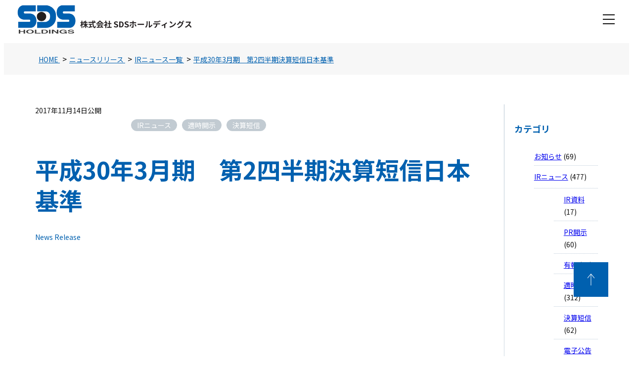

--- FILE ---
content_type: text/html; charset=UTF-8
request_url: https://sds-hd.com/newsrelease/irinfo/526
body_size: 8192
content:
<!DOCTYPE html>
<html lang="ja">
<head>
<!-- Google tag (gtag.js) -->
<script async src="https://www.googletagmanager.com/gtag/js?id=G-5Y021JG1J7"></script>
<script>
  window.dataLayer = window.dataLayer || [];
  function gtag(){dataLayer.push(arguments);}
  gtag('js', new Date());

  gtag('config', 'G-5Y021JG1J7');
</script>
  <meta charset="utf-8">
  <meta http-equiv="X-UA-Compatible" content="IE=edge">
  <meta name="format-detection" content="telephone=no">
  <meta name="viewport" content="width=device-width">
  <title>平成30年3月期　第2四半期決算短信日本基準 | 株式会社SDSホールディングス</title>
  <meta name="description" content="平成30年3月期　第2四半期決算短信日本基準に関するページです">
  <meta property="og:locale" content="ja_JP">
  <meta property="og:type" content="article">
  <meta property="og:title" content="平成30年3月期　第2四半期決算短信日本基準 | 株式会社SDSホールディングス">
  <meta property="og:image" content="https://sds-hd.com/ogp.png">
  <meta property="og:description" content="平成30年3月期　第2四半期決算短信日本基準に関するページです">
  <meta property="og:url" content="https://sds-hd.com/newsrelease/irinfo/526">
  <meta property="og:site_name" content="株式会社SDSホールディングス">
    <link rel="canonical" href="https://sds-hd.com/newsrelease/irinfo/526">
  <link rel="icon" href="/favicon.ico">
  <link rel="apple-touch-icon" sizes="180x180" href="https://sds-hd.com/apple-touch-icon.png">
  <link rel="preconnect" href="https://fonts.googleapis.com">
  <link rel="preconnect" href="https://fonts.gstatic.com" crossorigin>
  <link href="https://fonts.googleapis.com/css2?family=Noto+Sans+JP:wght@400;700&display=swap" rel="stylesheet">
  <link rel="stylesheet" href="https://sds-hd.com/wp/wp-content/themes/sds-hd/css/style_pc.css" media="(min-width: 961px)">
  <link rel="stylesheet" href="https://sds-hd.com/wp/wp-content/themes/sds-hd/css/style_sp.css" media="(max-width: 960px)">
<meta name='robots' content='max-image-preview:large' />
<link rel="alternate" type="application/rss+xml" title="株式会社SDSホールディングス &raquo; 平成30年3月期　第2四半期決算短信日本基準 のコメントのフィード" href="https://sds-hd.com/newsrelease/irinfo/526/feed" />
<style id='wp-img-auto-sizes-contain-inline-css' type='text/css'>
img:is([sizes=auto i],[sizes^="auto," i]){contain-intrinsic-size:3000px 1500px}
/*# sourceURL=wp-img-auto-sizes-contain-inline-css */
</style>
<style id='wp-block-library-inline-css' type='text/css'>
:root{--wp-block-synced-color:#7a00df;--wp-block-synced-color--rgb:122,0,223;--wp-bound-block-color:var(--wp-block-synced-color);--wp-editor-canvas-background:#ddd;--wp-admin-theme-color:#007cba;--wp-admin-theme-color--rgb:0,124,186;--wp-admin-theme-color-darker-10:#006ba1;--wp-admin-theme-color-darker-10--rgb:0,107,160.5;--wp-admin-theme-color-darker-20:#005a87;--wp-admin-theme-color-darker-20--rgb:0,90,135;--wp-admin-border-width-focus:2px}@media (min-resolution:192dpi){:root{--wp-admin-border-width-focus:1.5px}}.wp-element-button{cursor:pointer}:root .has-very-light-gray-background-color{background-color:#eee}:root .has-very-dark-gray-background-color{background-color:#313131}:root .has-very-light-gray-color{color:#eee}:root .has-very-dark-gray-color{color:#313131}:root .has-vivid-green-cyan-to-vivid-cyan-blue-gradient-background{background:linear-gradient(135deg,#00d084,#0693e3)}:root .has-purple-crush-gradient-background{background:linear-gradient(135deg,#34e2e4,#4721fb 50%,#ab1dfe)}:root .has-hazy-dawn-gradient-background{background:linear-gradient(135deg,#faaca8,#dad0ec)}:root .has-subdued-olive-gradient-background{background:linear-gradient(135deg,#fafae1,#67a671)}:root .has-atomic-cream-gradient-background{background:linear-gradient(135deg,#fdd79a,#004a59)}:root .has-nightshade-gradient-background{background:linear-gradient(135deg,#330968,#31cdcf)}:root .has-midnight-gradient-background{background:linear-gradient(135deg,#020381,#2874fc)}:root{--wp--preset--font-size--normal:16px;--wp--preset--font-size--huge:42px}.has-regular-font-size{font-size:1em}.has-larger-font-size{font-size:2.625em}.has-normal-font-size{font-size:var(--wp--preset--font-size--normal)}.has-huge-font-size{font-size:var(--wp--preset--font-size--huge)}.has-text-align-center{text-align:center}.has-text-align-left{text-align:left}.has-text-align-right{text-align:right}.has-fit-text{white-space:nowrap!important}#end-resizable-editor-section{display:none}.aligncenter{clear:both}.items-justified-left{justify-content:flex-start}.items-justified-center{justify-content:center}.items-justified-right{justify-content:flex-end}.items-justified-space-between{justify-content:space-between}.screen-reader-text{border:0;clip-path:inset(50%);height:1px;margin:-1px;overflow:hidden;padding:0;position:absolute;width:1px;word-wrap:normal!important}.screen-reader-text:focus{background-color:#ddd;clip-path:none;color:#444;display:block;font-size:1em;height:auto;left:5px;line-height:normal;padding:15px 23px 14px;text-decoration:none;top:5px;width:auto;z-index:100000}html :where(.has-border-color){border-style:solid}html :where([style*=border-top-color]){border-top-style:solid}html :where([style*=border-right-color]){border-right-style:solid}html :where([style*=border-bottom-color]){border-bottom-style:solid}html :where([style*=border-left-color]){border-left-style:solid}html :where([style*=border-width]){border-style:solid}html :where([style*=border-top-width]){border-top-style:solid}html :where([style*=border-right-width]){border-right-style:solid}html :where([style*=border-bottom-width]){border-bottom-style:solid}html :where([style*=border-left-width]){border-left-style:solid}html :where(img[class*=wp-image-]){height:auto;max-width:100%}:where(figure){margin:0 0 1em}html :where(.is-position-sticky){--wp-admin--admin-bar--position-offset:var(--wp-admin--admin-bar--height,0px)}@media screen and (max-width:600px){html :where(.is-position-sticky){--wp-admin--admin-bar--position-offset:0px}}

/*# sourceURL=wp-block-library-inline-css */
</style><style id='global-styles-inline-css' type='text/css'>
:root{--wp--preset--aspect-ratio--square: 1;--wp--preset--aspect-ratio--4-3: 4/3;--wp--preset--aspect-ratio--3-4: 3/4;--wp--preset--aspect-ratio--3-2: 3/2;--wp--preset--aspect-ratio--2-3: 2/3;--wp--preset--aspect-ratio--16-9: 16/9;--wp--preset--aspect-ratio--9-16: 9/16;--wp--preset--color--black: #000000;--wp--preset--color--cyan-bluish-gray: #abb8c3;--wp--preset--color--white: #ffffff;--wp--preset--color--pale-pink: #f78da7;--wp--preset--color--vivid-red: #cf2e2e;--wp--preset--color--luminous-vivid-orange: #ff6900;--wp--preset--color--luminous-vivid-amber: #fcb900;--wp--preset--color--light-green-cyan: #7bdcb5;--wp--preset--color--vivid-green-cyan: #00d084;--wp--preset--color--pale-cyan-blue: #8ed1fc;--wp--preset--color--vivid-cyan-blue: #0693e3;--wp--preset--color--vivid-purple: #9b51e0;--wp--preset--gradient--vivid-cyan-blue-to-vivid-purple: linear-gradient(135deg,rgb(6,147,227) 0%,rgb(155,81,224) 100%);--wp--preset--gradient--light-green-cyan-to-vivid-green-cyan: linear-gradient(135deg,rgb(122,220,180) 0%,rgb(0,208,130) 100%);--wp--preset--gradient--luminous-vivid-amber-to-luminous-vivid-orange: linear-gradient(135deg,rgb(252,185,0) 0%,rgb(255,105,0) 100%);--wp--preset--gradient--luminous-vivid-orange-to-vivid-red: linear-gradient(135deg,rgb(255,105,0) 0%,rgb(207,46,46) 100%);--wp--preset--gradient--very-light-gray-to-cyan-bluish-gray: linear-gradient(135deg,rgb(238,238,238) 0%,rgb(169,184,195) 100%);--wp--preset--gradient--cool-to-warm-spectrum: linear-gradient(135deg,rgb(74,234,220) 0%,rgb(151,120,209) 20%,rgb(207,42,186) 40%,rgb(238,44,130) 60%,rgb(251,105,98) 80%,rgb(254,248,76) 100%);--wp--preset--gradient--blush-light-purple: linear-gradient(135deg,rgb(255,206,236) 0%,rgb(152,150,240) 100%);--wp--preset--gradient--blush-bordeaux: linear-gradient(135deg,rgb(254,205,165) 0%,rgb(254,45,45) 50%,rgb(107,0,62) 100%);--wp--preset--gradient--luminous-dusk: linear-gradient(135deg,rgb(255,203,112) 0%,rgb(199,81,192) 50%,rgb(65,88,208) 100%);--wp--preset--gradient--pale-ocean: linear-gradient(135deg,rgb(255,245,203) 0%,rgb(182,227,212) 50%,rgb(51,167,181) 100%);--wp--preset--gradient--electric-grass: linear-gradient(135deg,rgb(202,248,128) 0%,rgb(113,206,126) 100%);--wp--preset--gradient--midnight: linear-gradient(135deg,rgb(2,3,129) 0%,rgb(40,116,252) 100%);--wp--preset--font-size--small: 13px;--wp--preset--font-size--medium: 20px;--wp--preset--font-size--large: 36px;--wp--preset--font-size--x-large: 42px;--wp--preset--spacing--20: 0.44rem;--wp--preset--spacing--30: 0.67rem;--wp--preset--spacing--40: 1rem;--wp--preset--spacing--50: 1.5rem;--wp--preset--spacing--60: 2.25rem;--wp--preset--spacing--70: 3.38rem;--wp--preset--spacing--80: 5.06rem;--wp--preset--shadow--natural: 6px 6px 9px rgba(0, 0, 0, 0.2);--wp--preset--shadow--deep: 12px 12px 50px rgba(0, 0, 0, 0.4);--wp--preset--shadow--sharp: 6px 6px 0px rgba(0, 0, 0, 0.2);--wp--preset--shadow--outlined: 6px 6px 0px -3px rgb(255, 255, 255), 6px 6px rgb(0, 0, 0);--wp--preset--shadow--crisp: 6px 6px 0px rgb(0, 0, 0);}:where(.is-layout-flex){gap: 0.5em;}:where(.is-layout-grid){gap: 0.5em;}body .is-layout-flex{display: flex;}.is-layout-flex{flex-wrap: wrap;align-items: center;}.is-layout-flex > :is(*, div){margin: 0;}body .is-layout-grid{display: grid;}.is-layout-grid > :is(*, div){margin: 0;}:where(.wp-block-columns.is-layout-flex){gap: 2em;}:where(.wp-block-columns.is-layout-grid){gap: 2em;}:where(.wp-block-post-template.is-layout-flex){gap: 1.25em;}:where(.wp-block-post-template.is-layout-grid){gap: 1.25em;}.has-black-color{color: var(--wp--preset--color--black) !important;}.has-cyan-bluish-gray-color{color: var(--wp--preset--color--cyan-bluish-gray) !important;}.has-white-color{color: var(--wp--preset--color--white) !important;}.has-pale-pink-color{color: var(--wp--preset--color--pale-pink) !important;}.has-vivid-red-color{color: var(--wp--preset--color--vivid-red) !important;}.has-luminous-vivid-orange-color{color: var(--wp--preset--color--luminous-vivid-orange) !important;}.has-luminous-vivid-amber-color{color: var(--wp--preset--color--luminous-vivid-amber) !important;}.has-light-green-cyan-color{color: var(--wp--preset--color--light-green-cyan) !important;}.has-vivid-green-cyan-color{color: var(--wp--preset--color--vivid-green-cyan) !important;}.has-pale-cyan-blue-color{color: var(--wp--preset--color--pale-cyan-blue) !important;}.has-vivid-cyan-blue-color{color: var(--wp--preset--color--vivid-cyan-blue) !important;}.has-vivid-purple-color{color: var(--wp--preset--color--vivid-purple) !important;}.has-black-background-color{background-color: var(--wp--preset--color--black) !important;}.has-cyan-bluish-gray-background-color{background-color: var(--wp--preset--color--cyan-bluish-gray) !important;}.has-white-background-color{background-color: var(--wp--preset--color--white) !important;}.has-pale-pink-background-color{background-color: var(--wp--preset--color--pale-pink) !important;}.has-vivid-red-background-color{background-color: var(--wp--preset--color--vivid-red) !important;}.has-luminous-vivid-orange-background-color{background-color: var(--wp--preset--color--luminous-vivid-orange) !important;}.has-luminous-vivid-amber-background-color{background-color: var(--wp--preset--color--luminous-vivid-amber) !important;}.has-light-green-cyan-background-color{background-color: var(--wp--preset--color--light-green-cyan) !important;}.has-vivid-green-cyan-background-color{background-color: var(--wp--preset--color--vivid-green-cyan) !important;}.has-pale-cyan-blue-background-color{background-color: var(--wp--preset--color--pale-cyan-blue) !important;}.has-vivid-cyan-blue-background-color{background-color: var(--wp--preset--color--vivid-cyan-blue) !important;}.has-vivid-purple-background-color{background-color: var(--wp--preset--color--vivid-purple) !important;}.has-black-border-color{border-color: var(--wp--preset--color--black) !important;}.has-cyan-bluish-gray-border-color{border-color: var(--wp--preset--color--cyan-bluish-gray) !important;}.has-white-border-color{border-color: var(--wp--preset--color--white) !important;}.has-pale-pink-border-color{border-color: var(--wp--preset--color--pale-pink) !important;}.has-vivid-red-border-color{border-color: var(--wp--preset--color--vivid-red) !important;}.has-luminous-vivid-orange-border-color{border-color: var(--wp--preset--color--luminous-vivid-orange) !important;}.has-luminous-vivid-amber-border-color{border-color: var(--wp--preset--color--luminous-vivid-amber) !important;}.has-light-green-cyan-border-color{border-color: var(--wp--preset--color--light-green-cyan) !important;}.has-vivid-green-cyan-border-color{border-color: var(--wp--preset--color--vivid-green-cyan) !important;}.has-pale-cyan-blue-border-color{border-color: var(--wp--preset--color--pale-cyan-blue) !important;}.has-vivid-cyan-blue-border-color{border-color: var(--wp--preset--color--vivid-cyan-blue) !important;}.has-vivid-purple-border-color{border-color: var(--wp--preset--color--vivid-purple) !important;}.has-vivid-cyan-blue-to-vivid-purple-gradient-background{background: var(--wp--preset--gradient--vivid-cyan-blue-to-vivid-purple) !important;}.has-light-green-cyan-to-vivid-green-cyan-gradient-background{background: var(--wp--preset--gradient--light-green-cyan-to-vivid-green-cyan) !important;}.has-luminous-vivid-amber-to-luminous-vivid-orange-gradient-background{background: var(--wp--preset--gradient--luminous-vivid-amber-to-luminous-vivid-orange) !important;}.has-luminous-vivid-orange-to-vivid-red-gradient-background{background: var(--wp--preset--gradient--luminous-vivid-orange-to-vivid-red) !important;}.has-very-light-gray-to-cyan-bluish-gray-gradient-background{background: var(--wp--preset--gradient--very-light-gray-to-cyan-bluish-gray) !important;}.has-cool-to-warm-spectrum-gradient-background{background: var(--wp--preset--gradient--cool-to-warm-spectrum) !important;}.has-blush-light-purple-gradient-background{background: var(--wp--preset--gradient--blush-light-purple) !important;}.has-blush-bordeaux-gradient-background{background: var(--wp--preset--gradient--blush-bordeaux) !important;}.has-luminous-dusk-gradient-background{background: var(--wp--preset--gradient--luminous-dusk) !important;}.has-pale-ocean-gradient-background{background: var(--wp--preset--gradient--pale-ocean) !important;}.has-electric-grass-gradient-background{background: var(--wp--preset--gradient--electric-grass) !important;}.has-midnight-gradient-background{background: var(--wp--preset--gradient--midnight) !important;}.has-small-font-size{font-size: var(--wp--preset--font-size--small) !important;}.has-medium-font-size{font-size: var(--wp--preset--font-size--medium) !important;}.has-large-font-size{font-size: var(--wp--preset--font-size--large) !important;}.has-x-large-font-size{font-size: var(--wp--preset--font-size--x-large) !important;}
/*# sourceURL=global-styles-inline-css */
</style>

<style id='classic-theme-styles-inline-css' type='text/css'>
/*! This file is auto-generated */
.wp-block-button__link{color:#fff;background-color:#32373c;border-radius:9999px;box-shadow:none;text-decoration:none;padding:calc(.667em + 2px) calc(1.333em + 2px);font-size:1.125em}.wp-block-file__button{background:#32373c;color:#fff;text-decoration:none}
/*# sourceURL=/wp-includes/css/classic-themes.min.css */
</style>
<link rel="canonical" href="https://sds-hd.com/newsrelease/irinfo/526" />
<noscript><style>.lazyload[data-src]{display:none !important;}</style></noscript><style>.lazyload{background-image:none !important;}.lazyload:before{background-image:none !important;}</style></head>
<body id="pagetop" class="post">
<!-- body -->
<header class="header" data-header>
  <div class="header__inner">
    <div class="header__inner01">
      <div class="header__inner01-1">
        <a href="/" class="header__logo01">
          <picture class="header__imgWrapper">
            <source  media="(max-width: 960px)" data-srcset="/wp/wp-content/themes/sds-hd/img/common/sp/header_logo.png">
            <img src="[data-uri]" alt="株式会社SDSホールディングス" class="header__img lazyload" data-src="/wp/wp-content/themes/sds-hd/img/common/header_logo.png" decoding="async" data-eio-rwidth="353" data-eio-rheight="59">
          </picture><noscript><img src="/wp/wp-content/themes/sds-hd/img/common/header_logo.png" alt="株式会社SDSホールディングス" class="header__img" data-eio="l"></noscript>
        </a>
      </div>
      <div class="header__inner01-2">
        <ul class="header__list03">
          <li class="header__item03">
            <a href="/recruit" class="header__link03">採用情報</a>
          </li>
          <li class="header__item03">
            <a href="/privacypolicy" class="header__link03">プライバシーポリシー</a>
          </li>
          <li class="header__item03">
            <a href="/contact" class="header__link03">お問い合わせ</a>
          </li>
        </ul>
        <ul class="header__list01">
          <li class="header__item01 -home -current">
            <a href="/" class="header__link01">HOME</a>
          </li>
          <li class="header__item01 -company">
            <details class="header__details01">
              <summary class="header__summary01">会社紹介</summary>
              <div class="header__detailsCont01">
                <ul class="header__list02">
                  <li class="header__item02">
                    <a href="/company" class="header__link02">会社紹介</a>
                  </li>
                  <li class="header__item02">
                    <a href="/company/message" class="header__link02">社長メッセージ</a>
                  </li>
                  <li class="header__item02">
                    <a href="/company/philosophy" class="header__link02">経営理念</a>
                  </li>
                  <li class="header__item02">
                    <a href="/company/overview" class="header__link02">会社概要</a>
                  </li>
                  <li class="header__item02">
                    <a href="/company/history" class="header__link02">沿革</a>
                  </li>
                </ul>
              </div>
            </details>
          </li>
          <li class="header__item01 -business">
            <a href="/business" class="header__link01">事業内容</a>
          </li>
          <li class="header__item01 -public_info">
            <details class="header__details01">
              <summary class="header__summary01">IR情報</summary>
              <div class="header__detailsCont01">
                <ul class="header__list02">
                  <li class="header__item02">
                    <a href="/public_info" class="header__link02">株主・投資家情報</a>
                  </li>
                  <li class="header__item02">
                    <a href="/newsrelease/irinfo" class="header__link02">IRニュース</a>
                  </li>
                  <li class="header__item02">
                    <a href="/public_info/docment" class="header__link02">IRライブラリー</a>
                  </li>
                  <li class="header__item02">
                    <a href="/public_info/movie" class="header__link02">IR動画</a>
                  </li>
                </ul>
              </div>
            </details>
          </li>
          <li class="header__item01 -newsrelease">
            <a href="/newsrelease" class="header__link01">ニュース</a>
          </li>
			<li class="header__item01 -newsrelease">
				<a href="datsutansolabo/" class="header__link01">脱炭素LABO</a>
          </li>
          <li class="header__item01 -sdgs">
            <a href="/sdgs" class="header__link01">SDGs</a>
          </li>
        </ul>
      </div>
    </div>
    <details class="header__details02">
      <summary class="header__summary02">
        <span class="header__summaryInner02"></span>
        <span class="header__summaryInner02"></span>
        <span class="header__summaryInner02"></span>
      </summary>
      <div class="header__detailsCont02">
        <div class="header__detailsContInner02">
          <a href="/" class="header__logo02">
            <picture class="header__imgWrapper">
              <source  media="(max-width: 960px)" data-srcset="/wp/wp-content/themes/sds-hd/img/common/sp/header_logo.png">
              <img src="[data-uri]" alt="株式会社SDSホールディングス" class="header__img lazyload" data-src="/wp/wp-content/themes/sds-hd/img/common/header_logo.png" decoding="async" data-eio-rwidth="353" data-eio-rheight="59">
            </picture><noscript><img src="/wp/wp-content/themes/sds-hd/img/common/header_logo.png" alt="株式会社SDSホールディングス" class="header__img" data-eio="l"></noscript>
          </a>
          <ul class="header__list04">
            <li class="header__item04 -includeDetails">
              <a href="/company" class="header__link04">
                <p class="header__linkTxt04-1">会社紹介</p>
                <p class="header__linkTxt04-2">Company</p>
              </a>
              <details class="header__details03">
                <summary class="header__summary03">
                  <span class="header__summaryInner03">会社紹介</span>
                </summary>
                <div class="header__listWrapper05">
                  <ul class="header__list05">
                    <li class="header__item05">
                      <a href="/company" class="header__link05">会社紹介トップ</a>
                    </li>
                    <li class="header__item05">
                      <a href="/company/message" class="header__link05">社長メッセージ</a>
                    </li>
                    <li class="header__item05">
                      <a href="/company/philosophy" class="header__link05">経営理念</a>
                    </li>
                    <li class="header__item05">
                      <a href="/company/overview" class="header__link05">会社概要</a>
                    </li>
                    <li class="header__item05">
                      <a href="/company/history" class="header__link05">沿革</a>
                    </li>
                  </ul>
                </div>
              </details>
            </li>
            <li class="header__item04">
              <a href="/business" class="header__link04">
                <p class="header__linkTxt04-1">事業内容</p>
                <p class="header__linkTxt04-2">Service</p>
              </a>
            </li>
            <li class="header__item04 -includeDetails">
              <a href="/public_info" class="header__link04">
                <p class="header__linkTxt04-1">IR情報</p>
                <p class="header__linkTxt04-2">For Investors</p>
              </a>
              <details class="header__details03">
                <summary class="header__summary03">
					<span class="header__summaryInner03">IR情報</span>
                </summary>
                <div class="header__listWrapper05">
                  <ul class="header__list05">
                    <li class="header__item05">
                      <a href="/public_info" class="header__link05">株主・投資家情報トップ</a>
                    </li>
                    <li class="header__item05">
                      <a href="/newsrelease/irinfo" class="header__link05">IRニュース</a>
                    </li>
                    <li class="header__item05">
                      <a href="/public_info/docment" class="header__link05">IRライブラリー</a>
                    </li>
                    <li class="header__item05">
                      <a href="/public_info/movie" class="header__link05">IR動画</a>
                    </li>
                  </ul>
                </div>
              </details>
            </li>
            <li class="header__item04">
              <a href="/newsrelease" class="header__link04">
                <p class="header__linkTxt04-1">ニュース</p>
                <p class="header__linkTxt04-2">News Release</p>
              </a>
            </li>
			  <li class="header__item04">
              <a href="/datsutansolabo" class="header__link04">
				  <p class="header__linkTxt04-1">脱炭素LABO</p>
				  <p class="header__linkTxt04-2">Media</p>
              </a>
            </li>
            <li class="header__item04">
              <a href="/sdgs" class="header__link04">
                <p class="header__linkTxt04-1">SDGs</p>
                <p class="header__linkTxt04-2">SDGs</p>
              </a>
            </li>
            <li class="header__item04">
              <a href="/recruit" class="header__link04">
                <p class="header__linkTxt04-1">採用情報</p>
                <p class="header__linkTxt04-2">Recruit</p>
              </a>
            </li>
          </ul>
          <div class="header__inner02">
            <div class="header__linkWrapper06 -posRight">
              <a href="/contact" class="header__link06">お問い合わせフォーム</a>
            </div>
            <div class="header__linkWrapper07 -posRight">
              <a href="/privacypolicy" class="header__link07">プライバシーポリシー</a>
            </div>
          </div>
        </div>
      </div>
    </details>
  </div>
</header>

<div class="container">
      <div class="container__inner global-sp-pb-18vw">
<!-- パンくず -->
<nav class="breadcrumb">
  <div class="breadcrumb__inner">
    <ul itemscope="" itemtype="http://schema.org/BreadcrumbList" class="breadcrumb__list">
      <li itemprop="itemListElement" itemscope="" itemtype="http://schema.org/ListItem" class="breadcrumb__item">
  <a href="/" itemprop="item" class="breadcrumb__link">
    <span itemprop="name" class="breadcrumb__txt">HOME</span>
  </a>
  <meta itemprop="position" content="1">
</li>
<li itemprop="itemListElement" itemscope="" itemtype="http://schema.org/ListItem" class="breadcrumb__item">
  <a href="/newsrelease" itemprop="item" class="breadcrumb__link">
    <span itemprop="name" class="breadcrumb__txt">ニュースリリース</span>
  </a>
  <meta itemprop="position" content="2">
</li>
<li itemprop="itemListElement" itemscope="" itemtype="http://schema.org/ListItem" class="breadcrumb__item">
  <a href="/newsrelease/irinfo" itemprop="item" class="breadcrumb__link">
    <span itemprop="name" class="breadcrumb__txt">IRニュース一覧</span>
  </a>
  <meta itemprop="position" content="3">
</li>
<li itemprop="itemListElement" itemscope="" itemtype="http://schema.org/ListItem" class="breadcrumb__item">
  <a href="https://sds-hd.com/newsrelease/irinfo/526" itemprop="item" class="breadcrumb__link">
    <span itemprop="name" class="breadcrumb__txt">平成30年3月期　第2四半期決算短信日本基準</span>
  </a>
  <meta itemprop="position" content="4">
</li>
    </ul>
  </div>
</nav>
<!-- //パンくず -->
        <div class="container__inner01 global-pc-pt-60px global-pc-pb-80px global-sp-pt-10vw">
          <main class="container__inner01-1">
            <!-- タイトルエリア -->
            <div class="container__inner04">
              <div class="title01">
                <div class="title01__inner">
                  <div class="title01__headingWrapper01">
                    <div class="title01__headingWrapper01-1">
                      <time class="title01__date" datetime="2017-11-14">2017年11月14日公開</time>
                      <ul class="title01__tagList01">
                        <li class="title01__tagItem01">
                          <p class="title01__tag01">IRニュース</p>
                        </li>
                        <li class="title01__tagItem01">
                          <p class="title01__tag01">適時開示</p>
                        </li>
                        <li class="title01__tagItem01">
                          <p class="title01__tag01">決算短信</p>
                        </li>
                      </ul>
                    </div>
                    <h1 class="title01__headingTxt01">平成30年3月期　第2四半期決算短信日本基準</h1>
                    <p class="title01__headingTxt02">News Release</p>
                  </div>
                </div>
              </div>
            </div>
            <!-- //タイトルエリア -->
            <div class="container__inner03 -outputTags global-sp-mt-10vw global-sp-pt-10vw">
              <!-- 記事コンテンツ -->
              <div class="container__inner03-1">
                                                              </div>
              <!-- //記事コンテンツ -->
            </div>
          </main>
          <!-- サイドカラム-->
          <div class="container__inner01-2">
  <aside class="aside">
    <div class="aside__inner">
      <div class="aside__listWrapper01">
        <p class="aside__ttl01">カテゴリ</p>
        <ul class="aside__list01">
	<li class="cat-item cat-item-1"><a href="https://sds-hd.com/newsrelease/category/news">お知らせ</a> (69)
</li>
	<li class="cat-item cat-item-2"><a href="https://sds-hd.com/newsrelease/category/irinfo">IRニュース</a> (477)
<ul class='children'>
	<li class="cat-item cat-item-10"><a href="https://sds-hd.com/newsrelease/category/irinfo/irdocment">IR資料</a> (17)
</li>
	<li class="cat-item cat-item-4"><a href="https://sds-hd.com/newsrelease/category/irinfo/pr">PR開示</a> (60)
</li>
	<li class="cat-item cat-item-5"><a href="https://sds-hd.com/newsrelease/category/irinfo/securitiesreports">有報</a> (57)
</li>
	<li class="cat-item cat-item-3"><a href="https://sds-hd.com/newsrelease/category/irinfo/disclosure">適時開示</a> (312)
</li>
	<li class="cat-item cat-item-11"><a href="https://sds-hd.com/newsrelease/category/irinfo/financial">決算短信</a> (62)
</li>
	<li class="cat-item cat-item-12"><a href="https://sds-hd.com/newsrelease/category/irinfo/publicnortice">電子公告</a> (9)
</li>
</ul>
</li>
	<li class="cat-item cat-item-6"><a href="https://sds-hd.com/newsrelease/category/sdgs">SDGs</a> (26)
<ul class='children'>
	<li class="cat-item cat-item-7"><a href="https://sds-hd.com/newsrelease/category/sdgs/environment">環境</a> (10)
</li>
	<li class="cat-item cat-item-8"><a href="https://sds-hd.com/newsrelease/category/sdgs/society">社会</a> (9)
</li>
	<li class="cat-item cat-item-9"><a href="https://sds-hd.com/newsrelease/category/sdgs/resource">人財</a> (7)
</li>
</ul>
</li>
        </ul>
      </div>
      <div class="aside__listWrapper01">
        <p class="aside__ttl01">アーカイブ</p>
        <ul class="aside__list01">
	<li><a href='https://sds-hd.com/newsrelease/date/2026'>2026</a>&nbsp;(1)</li>
	<li><a href='https://sds-hd.com/newsrelease/date/2025'>2025</a>&nbsp;(51)</li>
	<li><a href='https://sds-hd.com/newsrelease/date/2024'>2024</a>&nbsp;(43)</li>
	<li><a href='https://sds-hd.com/newsrelease/date/2023'>2023</a>&nbsp;(56)</li>
	<li><a href='https://sds-hd.com/newsrelease/date/2022'>2022</a>&nbsp;(104)</li>
	<li><a href='https://sds-hd.com/newsrelease/date/2021'>2021</a>&nbsp;(35)</li>
	<li><a href='https://sds-hd.com/newsrelease/date/2020'>2020</a>&nbsp;(62)</li>
	<li><a href='https://sds-hd.com/newsrelease/date/2019'>2019</a>&nbsp;(45)</li>
	<li><a href='https://sds-hd.com/newsrelease/date/2018'>2018</a>&nbsp;(41)</li>
	<li><a href='https://sds-hd.com/newsrelease/date/2017'>2017</a>&nbsp;(25)</li>
	<li><a href='https://sds-hd.com/newsrelease/date/2016'>2016</a>&nbsp;(33)</li>
	<li><a href='https://sds-hd.com/newsrelease/date/2015'>2015</a>&nbsp;(29)</li>
        </ul>
      </div>
      <div class="banner">
        <a href="/mailmag" class="banner__link">
          <picture>
            <source srcset="/wp/wp-content/themes/sds-hd/img/common/mailmag.jpg" media="(max-width: 768px)">
            <img data-src="/wp/wp-content/themes/sds-hd/img/common/mailmag.jpg" alt="" class="banner__img lazyloaded" src="/wp/wp-content/themes/sds-hd/img/common/mailmag.jpg">
          </picture>
        </a>
      </div>
    </div>
  </aside>
</div>          <!-- ///サイドカラム-->
          </div>
        </div>
      </div>
<footer class="footer">
  <div class="footer__inner">
    <a href="#" class="footer__pagetop"></a>
    <div class="footer__inner01">
      <div class="footer__inner01-1">
        <div class="footer__inner01-1-1">
          <a href="/" class="footer__logo">
            <picture class="footer__imgWrapper">
              <source srcset="/wp/wp-content/themes/sds-hd/img/common/sp/footer_logo.png" media="(max-width: 960px)">
              <img data-src="/wp/wp-content/themes/sds-hd/img/common/footer_logo.png" alt="株式会社SDSホールディングス" class="footer__img lazyload">
            </picture>
          </a>
        </div>
        <div class="footer__inner01-1-2">
          <ul class="footer__list01">
            <li class="footer__item01">
              <a href="/recruit" class="footer__link01">採用情報</a>
            </li>
            <li class="footer__item01">
              <a href="/contact" class="footer__link01">お問い合わせ</a>
            </li>
          </ul>
        </div>
      </div>
    </div>
    <div class="footer__inner02">
      <div class="footer__inner02-1">
        <div class="footer__inner02-1-1">
          <ul class="footer__list02">
            <li class="footer__item02">
              <a href="/company" class="footer__link02">会社紹介</a>
              <ul class="footer__list03">
                <li class="footer__item03">
                  <a href="/company/message" class="footer__link03">社長メッセージ</a>
                </li>
                <li class="footer__item03">
                  <a href="/company/philosophy" class="footer__link03">経営理念</a>
                </li>
                <li class="footer__item03">
                  <a href="/company/overview" class="footer__link03">会社概要</a>
                </li>
                <li class="footer__item03">
                  <a href="/company/history" class="footer__link03">沿革</a>
                </li>
              </ul>
            </li>
            <li class="footer__item02">
              <a href="/business" class="footer__link02">事業内容</a>
            </li>
            <li class="footer__item02">
              <a href="/public_info" class="footer__link02">IR情報</a>
              <ul class="footer__list03">
                <li class="footer__item03">
                  <a href="/newsrelease/irinfo" class="footer__link03">IRニュース</a>
                </li>
                <li class="footer__item03">
                  <a href="/public_info/docment" class="footer__link03">IRライブラリー</a>
                </li>
                <li class="footer__item03">
                  <a href="/public_info/movie" class="footer__link03">IR動画</a>
                </li>
              </ul>
            </li>
          </ul>
        </div>
        <div class="footer__inner02-1-1">
          <ul class="footer__list02">
            <li class="footer__item02">
              <a href="/newsrelease" class="footer__link02">ニュースリリース</a>
            </li>
            <li class="footer__item02">
              <a href="/sdgs" class="footer__link02">SDGs</a>
            </li>
            <li class="footer__item02">
              <a href="/privacypolicy" class="footer__link02">プライバシーポリシー</a>
            </li>
            <li class="footer__item02">
              <a href="/sitemap" class="footer__link02">サイトマップ</a>
            </li>
          </ul>
        </div>
        <div class="footer__inner02-1-1">
          <ul class="footer__list02">
            <li class="footer__item02">
              <span class="footer__link02">グループ企業</span>
              <ul class="footer__list03">
                <li class="footer__item03">
                  <a href="https://shodensya.com/" class="footer__link03" target="_blank">株式会社省電舎</a>
                </li>
                <li class="footer__item03">
                  <a href="https://ycapital.jp/" class="footer__link03" target="_blank">株式会社イエローキャピタルオーケストラ</a>
                </li>
              </ul>
            </li>
          </ul>
          <a href="https://saas.actibookone.com/content/detail?param=eyJjb250ZW50TnVtIjoyNzY4MjR9&detailFlg=0&pNo=1" class="footer__link04" target="_blank">
            <picture class="footer__imgWrapper">
              <source srcset="/wp/wp-content/themes/sds-hd/img/common/sp/footer_img-info.jpg" media="(max-width: 960px)">
              <img data-src="/wp/wp-content/themes/sds-hd/img/common/footer_img-info.jpg" alt="" class="footer__img lazyload">
            </picture>
            <div class="footer__txtWrapper04">
              <p class="footer__linkTtl04">会社案内はこちら</p>
            </div>
          </a>
          <a href="https://twitter.com/SDSHD_official" class="footer__link04" target="_blank">
            <picture class="footer__imgWrapper">
              <!--source srcset="/wp/wp-content/themes/sds-hd/img/common/sp/footer_img-info.jpg" media="(max-width: 960px)"-->
              <img data-src="/wp/wp-content/themes/sds-hd/img/common/footer_img-x.png" alt="" class="footer__img lazyload">
            </picture>
            <div class="footer__txtWrapper04">
              <p class="footer__linkTtl04">公式SNSで<br>最新情報をチェック</p>
            </div>
          </a>
			 <a href="https://sds-hd.com/datsutansolabo/" class="footer__link04" target="_blank">
            <picture class="footer__imgWrapper">
              <!--source srcset="/wp-content/uploads/2024/06/LABO　logo-A.jpg" media="(max-width: 960px)"-->
              <img data-src="wp/wp-content/uploads/2024/07/LABO　logo-A.webp" alt="" class="footer__img lazyload">
            </picture>
            <div class="footer__txtWrapper04">
				<p class="footer__linkTtl04">脱炭素LABOで<br>太陽光・省エネ対策</p>
            </div>
          </a>
        </div>
      </div>
    </div>
    <div class="footer__inner03">
      <div class="footer__inner03-1">
        <small class="footer__copy">Copyright &copy; <span id="copyright-year"></span> 環境ソリューションで社会に貢献する　SDSホールディングス</small>
      </div>
    </div>
  </div>
</footer>
<script type="text/javascript" src="/wp/wp-content/themes/sds-hd/js/scripts-dist.js"></script>
<script type="speculationrules">
{"prefetch":[{"source":"document","where":{"and":[{"href_matches":"/*"},{"not":{"href_matches":["/wp/wp-*.php","/wp/wp-admin/*","/wp/wp-content/uploads/*","/wp/wp-content/*","/wp/wp-content/plugins/*","/wp/wp-content/themes/sds-hd/*","/*\\?(.+)"]}},{"not":{"selector_matches":"a[rel~=\"nofollow\"]"}},{"not":{"selector_matches":".no-prefetch, .no-prefetch a"}}]},"eagerness":"conservative"}]}
</script>
<script type="text/javascript" id="eio-lazy-load-js-before">
/* <![CDATA[ */
var eio_lazy_vars = {"exactdn_domain":"","skip_autoscale":0,"threshold":0,"use_dpr":1};
//# sourceURL=eio-lazy-load-js-before
/* ]]> */
</script>
<script type="text/javascript" src="https://sds-hd.com/wp/wp-content/plugins/ewww-image-optimizer/includes/lazysizes.min.js?ver=820" id="eio-lazy-load-js" async="async" data-wp-strategy="async"></script>
</body>
</html>



--- FILE ---
content_type: text/css
request_url: https://sds-hd.com/wp/wp-content/themes/sds-hd/css/style_pc.css
body_size: 13723
content:
@charset "UTF-8";:where(:not(html,iframe,canvas,img,svg,video,audio):not(svg *,symbol *)){all:unset;display:revert}*,:after,:before{box-sizing:border-box}a,button{cursor:revert}menu,ol,ul{list-style:none}img{max-width:100%}table{border-collapse:collapse}input,textarea{-webkit-user-select:auto}textarea{white-space:revert}meter{appearance:revert}::placeholder{color:unset}:where([hidden]){display:none}:where([contenteditable]:not([contenteditable=false])){-moz-user-modify:read-write;-webkit-user-modify:read-write;overflow-wrap:break-word;-webkit-line-break:after-white-space;-webkit-user-select:auto}:where([draggable=true]){-webkit-user-drag:element}@media (min-width:961px){.global-pc-mt-0px{margin-top:0px!important}.global-pc-pt-0px{padding-top:0px!important}}@media (min-width:961px){.global-pc-mr-0px{margin-right:0px!important}.global-pc-pr-0px{padding-right:0px!important}}@media (min-width:961px){.global-pc-mb-0px{margin-bottom:0px!important}.global-pc-pb-0px{padding-bottom:0px!important}}@media (min-width:961px){.global-pc-ml-0px{margin-left:0px!important}.global-pc-pl-0px{padding-left:0px!important}}@media (min-width:961px){.global-pc-mt-10px{margin-top:10px!important}.global-pc-pt-10px{padding-top:10px!important}}@media (min-width:961px){.global-pc-mr-10px{margin-right:10px!important}.global-pc-pr-10px{padding-right:10px!important}}@media (min-width:961px){.global-pc-mb-10px{margin-bottom:10px!important}.global-pc-pb-10px{padding-bottom:10px!important}}@media (min-width:961px){.global-pc-ml-10px{margin-left:10px!important}.global-pc-pl-10px{padding-left:10px!important}}@media (min-width:961px){.global-pc-mt-20px{margin-top:20px!important}.global-pc-pt-20px{padding-top:20px!important}}@media (min-width:961px){.global-pc-mr-20px{margin-right:20px!important}.global-pc-pr-20px{padding-right:20px!important}}@media (min-width:961px){.global-pc-mb-20px{margin-bottom:20px!important}.global-pc-pb-20px{padding-bottom:20px!important}}@media (min-width:961px){.global-pc-ml-20px{margin-left:20px!important}.global-pc-pl-20px{padding-left:20px!important}}@media (min-width:961px){.global-pc-mt-30px{margin-top:30px!important}.global-pc-pt-30px{padding-top:30px!important}}@media (min-width:961px){.global-pc-mr-30px{margin-right:30px!important}.global-pc-pr-30px{padding-right:30px!important}}@media (min-width:961px){.global-pc-mb-30px{margin-bottom:30px!important}.global-pc-pb-30px{padding-bottom:30px!important}}@media (min-width:961px){.global-pc-ml-30px{margin-left:30px!important}.global-pc-pl-30px{padding-left:30px!important}}@media (min-width:961px){.global-pc-mt-40px{margin-top:40px!important}.global-pc-pt-40px{padding-top:40px!important}}@media (min-width:961px){.global-pc-mr-40px{margin-right:40px!important}.global-pc-pr-40px{padding-right:40px!important}}@media (min-width:961px){.global-pc-mb-40px{margin-bottom:40px!important}.global-pc-pb-40px{padding-bottom:40px!important}}@media (min-width:961px){.global-pc-ml-40px{margin-left:40px!important}.global-pc-pl-40px{padding-left:40px!important}}@media (min-width:961px){.global-pc-mt-50px{margin-top:50px!important}.global-pc-pt-50px{padding-top:50px!important}}@media (min-width:961px){.global-pc-mr-50px{margin-right:50px!important}.global-pc-pr-50px{padding-right:50px!important}}@media (min-width:961px){.global-pc-mb-50px{margin-bottom:50px!important}.global-pc-pb-50px{padding-bottom:50px!important}}@media (min-width:961px){.global-pc-ml-50px{margin-left:50px!important}.global-pc-pl-50px{padding-left:50px!important}}@media (min-width:961px){.global-pc-mt-60px{margin-top:60px!important}.global-pc-pt-60px{padding-top:60px!important}}@media (min-width:961px){.global-pc-mr-60px{margin-right:60px!important}.global-pc-pr-60px{padding-right:60px!important}}@media (min-width:961px){.global-pc-mb-60px{margin-bottom:60px!important}.global-pc-pb-60px{padding-bottom:60px!important}}@media (min-width:961px){.global-pc-ml-60px{margin-left:60px!important}.global-pc-pl-60px{padding-left:60px!important}}@media (min-width:961px){.global-pc-mt-70px{margin-top:70px!important}.global-pc-pt-70px{padding-top:70px!important}}@media (min-width:961px){.global-pc-mr-70px{margin-right:70px!important}.global-pc-pr-70px{padding-right:70px!important}}@media (min-width:961px){.global-pc-mb-70px{margin-bottom:70px!important}.global-pc-pb-70px{padding-bottom:70px!important}}@media (min-width:961px){.global-pc-ml-70px{margin-left:70px!important}.global-pc-pl-70px{padding-left:70px!important}}@media (min-width:961px){.global-pc-mt-80px{margin-top:80px!important}.global-pc-pt-80px{padding-top:80px!important}}@media (min-width:961px){.global-pc-mr-80px{margin-right:80px!important}.global-pc-pr-80px{padding-right:80px!important}}@media (min-width:961px){.global-pc-mb-80px{margin-bottom:80px!important}.global-pc-pb-80px{padding-bottom:80px!important}}@media (min-width:961px){.global-pc-ml-80px{margin-left:80px!important}.global-pc-pl-80px{padding-left:80px!important}}@media (min-width:961px){.global-pc-mt-90px{margin-top:90px!important}.global-pc-pt-90px{padding-top:90px!important}}@media (min-width:961px){.global-pc-mr-90px{margin-right:90px!important}.global-pc-pr-90px{padding-right:90px!important}}@media (min-width:961px){.global-pc-mb-90px{margin-bottom:90px!important}.global-pc-pb-90px{padding-bottom:90px!important}}@media (min-width:961px){.global-pc-ml-90px{margin-left:90px!important}.global-pc-pl-90px{padding-left:90px!important}}@media (min-width:961px){.global-pc-mt-100px{margin-top:100px!important}.global-pc-pt-100px{padding-top:100px!important}}@media (min-width:961px){.global-pc-mr-100px{margin-right:100px!important}.global-pc-pr-100px{padding-right:100px!important}}@media (min-width:961px){.global-pc-mb-100px{margin-bottom:100px!important}.global-pc-pb-100px{padding-bottom:100px!important}}@media (min-width:961px){.global-pc-ml-100px{margin-left:100px!important}.global-pc-pl-100px{padding-left:100px!important}}@media (min-width:961px){.global-pc-mt-110px{margin-top:110px!important}.global-pc-pt-110px{padding-top:110px!important}}@media (min-width:961px){.global-pc-mr-110px{margin-right:110px!important}.global-pc-pr-110px{padding-right:110px!important}}@media (min-width:961px){.global-pc-mb-110px{margin-bottom:110px!important}.global-pc-pb-110px{padding-bottom:110px!important}}@media (min-width:961px){.global-pc-ml-110px{margin-left:110px!important}.global-pc-pl-110px{padding-left:110px!important}}@media (min-width:961px){.global-pc-mt-120px{margin-top:120px!important}.global-pc-pt-120px{padding-top:120px!important}}@media (min-width:961px){.global-pc-mr-120px{margin-right:120px!important}.global-pc-pr-120px{padding-right:120px!important}}@media (min-width:961px){.global-pc-mb-120px{margin-bottom:120px!important}.global-pc-pb-120px{padding-bottom:120px!important}}@media (min-width:961px){.global-pc-ml-120px{margin-left:120px!important}.global-pc-pl-120px{padding-left:120px!important}}@media (min-width:961px){.global-pc-mt-130px{margin-top:130px!important}.global-pc-pt-130px{padding-top:130px!important}}@media (min-width:961px){.global-pc-mr-130px{margin-right:130px!important}.global-pc-pr-130px{padding-right:130px!important}}@media (min-width:961px){.global-pc-mb-130px{margin-bottom:130px!important}.global-pc-pb-130px{padding-bottom:130px!important}}@media (min-width:961px){.global-pc-ml-130px{margin-left:130px!important}.global-pc-pl-130px{padding-left:130px!important}}@media (min-width:961px){.global-pc-mt-140px{margin-top:140px!important}.global-pc-pt-140px{padding-top:140px!important}}@media (min-width:961px){.global-pc-mr-140px{margin-right:140px!important}.global-pc-pr-140px{padding-right:140px!important}}@media (min-width:961px){.global-pc-mb-140px{margin-bottom:140px!important}.global-pc-pb-140px{padding-bottom:140px!important}}@media (min-width:961px){.global-pc-ml-140px{margin-left:140px!important}.global-pc-pl-140px{padding-left:140px!important}}@media (min-width:961px){.global-pc-mt-150px{margin-top:150px!important}.global-pc-pt-150px{padding-top:150px!important}}@media (min-width:961px){.global-pc-mr-150px{margin-right:150px!important}.global-pc-pr-150px{padding-right:150px!important}}@media (min-width:961px){.global-pc-mb-150px{margin-bottom:150px!important}.global-pc-pb-150px{padding-bottom:150px!important}}@media (min-width:961px){.global-pc-ml-150px{margin-left:150px!important}.global-pc-pl-150px{padding-left:150px!important}}@media (min-width:961px){.global-pc-mt-160px{margin-top:160px!important}.global-pc-pt-160px{padding-top:160px!important}}@media (min-width:961px){.global-pc-mr-160px{margin-right:160px!important}.global-pc-pr-160px{padding-right:160px!important}}@media (min-width:961px){.global-pc-mb-160px{margin-bottom:160px!important}.global-pc-pb-160px{padding-bottom:160px!important}}@media (min-width:961px){.global-pc-ml-160px{margin-left:160px!important}.global-pc-pl-160px{padding-left:160px!important}}@media (min-width:961px){.global-pc-mt-170px{margin-top:170px!important}.global-pc-pt-170px{padding-top:170px!important}}@media (min-width:961px){.global-pc-mr-170px{margin-right:170px!important}.global-pc-pr-170px{padding-right:170px!important}}@media (min-width:961px){.global-pc-mb-170px{margin-bottom:170px!important}.global-pc-pb-170px{padding-bottom:170px!important}}@media (min-width:961px){.global-pc-ml-170px{margin-left:170px!important}.global-pc-pl-170px{padding-left:170px!important}}@media (min-width:961px){.global-pc-mt-180px{margin-top:180px!important}.global-pc-pt-180px{padding-top:180px!important}}@media (min-width:961px){.global-pc-mr-180px{margin-right:180px!important}.global-pc-pr-180px{padding-right:180px!important}}@media (min-width:961px){.global-pc-mb-180px{margin-bottom:180px!important}.global-pc-pb-180px{padding-bottom:180px!important}}@media (min-width:961px){.global-pc-ml-180px{margin-left:180px!important}.global-pc-pl-180px{padding-left:180px!important}}@media (min-width:961px){.global-pc-mt-190px{margin-top:190px!important}.global-pc-pt-190px{padding-top:190px!important}}@media (min-width:961px){.global-pc-mr-190px{margin-right:190px!important}.global-pc-pr-190px{padding-right:190px!important}}@media (min-width:961px){.global-pc-mb-190px{margin-bottom:190px!important}.global-pc-pb-190px{padding-bottom:190px!important}}@media (min-width:961px){.global-pc-ml-190px{margin-left:190px!important}.global-pc-pl-190px{padding-left:190px!important}}@media (min-width:961px){.global-pc-mt-200px{margin-top:200px!important}.global-pc-pt-200px{padding-top:200px!important}}@media (min-width:961px){.global-pc-mr-200px{margin-right:200px!important}.global-pc-pr-200px{padding-right:200px!important}}@media (min-width:961px){.global-pc-mb-200px{margin-bottom:200px!important}.global-pc-pb-200px{padding-bottom:200px!important}}@media (min-width:961px){.global-pc-ml-200px{margin-left:200px!important}.global-pc-pl-200px{padding-left:200px!important}}@media (max-width:960px){.global-sp-mt-0vw{margin-top:0vw!important}.global-sp-pt-0vw{padding-top:0vw!important}}@media (max-width:960px){.global-sp-mr-0vw{margin-right:0vw!important}.global-sp-pr-0vw{padding-right:0vw!important}}@media (max-width:960px){.global-sp-mb-0vw{margin-bottom:0vw!important}.global-sp-pb-0vw{padding-bottom:0vw!important}}@media (max-width:960px){.global-sp-ml-0vw{margin-left:0vw!important}.global-sp-pl-0vw{padding-left:0vw!important}}@media (max-width:960px){.global-sp-mt-1vw{margin-top:1vw!important}.global-sp-pt-1vw{padding-top:1vw!important}}@media (max-width:960px){.global-sp-mr-1vw{margin-right:1vw!important}.global-sp-pr-1vw{padding-right:1vw!important}}@media (max-width:960px){.global-sp-mb-1vw{margin-bottom:1vw!important}.global-sp-pb-1vw{padding-bottom:1vw!important}}@media (max-width:960px){.global-sp-ml-1vw{margin-left:1vw!important}.global-sp-pl-1vw{padding-left:1vw!important}}@media (max-width:960px){.global-sp-mt-2vw{margin-top:2vw!important}.global-sp-pt-2vw{padding-top:2vw!important}}@media (max-width:960px){.global-sp-mr-2vw{margin-right:2vw!important}.global-sp-pr-2vw{padding-right:2vw!important}}@media (max-width:960px){.global-sp-mb-2vw{margin-bottom:2vw!important}.global-sp-pb-2vw{padding-bottom:2vw!important}}@media (max-width:960px){.global-sp-ml-2vw{margin-left:2vw!important}.global-sp-pl-2vw{padding-left:2vw!important}}@media (max-width:960px){.global-sp-mt-3vw{margin-top:3vw!important}.global-sp-pt-3vw{padding-top:3vw!important}}@media (max-width:960px){.global-sp-mr-3vw{margin-right:3vw!important}.global-sp-pr-3vw{padding-right:3vw!important}}@media (max-width:960px){.global-sp-mb-3vw{margin-bottom:3vw!important}.global-sp-pb-3vw{padding-bottom:3vw!important}}@media (max-width:960px){.global-sp-ml-3vw{margin-left:3vw!important}.global-sp-pl-3vw{padding-left:3vw!important}}@media (max-width:960px){.global-sp-mt-4vw{margin-top:4vw!important}.global-sp-pt-4vw{padding-top:4vw!important}}@media (max-width:960px){.global-sp-mr-4vw{margin-right:4vw!important}.global-sp-pr-4vw{padding-right:4vw!important}}@media (max-width:960px){.global-sp-mb-4vw{margin-bottom:4vw!important}.global-sp-pb-4vw{padding-bottom:4vw!important}}@media (max-width:960px){.global-sp-ml-4vw{margin-left:4vw!important}.global-sp-pl-4vw{padding-left:4vw!important}}@media (max-width:960px){.global-sp-mt-5vw{margin-top:5vw!important}.global-sp-pt-5vw{padding-top:5vw!important}}@media (max-width:960px){.global-sp-mr-5vw{margin-right:5vw!important}.global-sp-pr-5vw{padding-right:5vw!important}}@media (max-width:960px){.global-sp-mb-5vw{margin-bottom:5vw!important}.global-sp-pb-5vw{padding-bottom:5vw!important}}@media (max-width:960px){.global-sp-ml-5vw{margin-left:5vw!important}.global-sp-pl-5vw{padding-left:5vw!important}}@media (max-width:960px){.global-sp-mt-6vw{margin-top:6vw!important}.global-sp-pt-6vw{padding-top:6vw!important}}@media (max-width:960px){.global-sp-mr-6vw{margin-right:6vw!important}.global-sp-pr-6vw{padding-right:6vw!important}}@media (max-width:960px){.global-sp-mb-6vw{margin-bottom:6vw!important}.global-sp-pb-6vw{padding-bottom:6vw!important}}@media (max-width:960px){.global-sp-ml-6vw{margin-left:6vw!important}.global-sp-pl-6vw{padding-left:6vw!important}}@media (max-width:960px){.global-sp-mt-7vw{margin-top:7vw!important}.global-sp-pt-7vw{padding-top:7vw!important}}@media (max-width:960px){.global-sp-mr-7vw{margin-right:7vw!important}.global-sp-pr-7vw{padding-right:7vw!important}}@media (max-width:960px){.global-sp-mb-7vw{margin-bottom:7vw!important}.global-sp-pb-7vw{padding-bottom:7vw!important}}@media (max-width:960px){.global-sp-ml-7vw{margin-left:7vw!important}.global-sp-pl-7vw{padding-left:7vw!important}}@media (max-width:960px){.global-sp-mt-8vw{margin-top:8vw!important}.global-sp-pt-8vw{padding-top:8vw!important}}@media (max-width:960px){.global-sp-mr-8vw{margin-right:8vw!important}.global-sp-pr-8vw{padding-right:8vw!important}}@media (max-width:960px){.global-sp-mb-8vw{margin-bottom:8vw!important}.global-sp-pb-8vw{padding-bottom:8vw!important}}@media (max-width:960px){.global-sp-ml-8vw{margin-left:8vw!important}.global-sp-pl-8vw{padding-left:8vw!important}}@media (max-width:960px){.global-sp-mt-9vw{margin-top:9vw!important}.global-sp-pt-9vw{padding-top:9vw!important}}@media (max-width:960px){.global-sp-mr-9vw{margin-right:9vw!important}.global-sp-pr-9vw{padding-right:9vw!important}}@media (max-width:960px){.global-sp-mb-9vw{margin-bottom:9vw!important}.global-sp-pb-9vw{padding-bottom:9vw!important}}@media (max-width:960px){.global-sp-ml-9vw{margin-left:9vw!important}.global-sp-pl-9vw{padding-left:9vw!important}}@media (max-width:960px){.global-sp-mt-10vw{margin-top:10vw!important}.global-sp-pt-10vw{padding-top:10vw!important}}@media (max-width:960px){.global-sp-mr-10vw{margin-right:10vw!important}.global-sp-pr-10vw{padding-right:10vw!important}}@media (max-width:960px){.global-sp-mb-10vw{margin-bottom:10vw!important}.global-sp-pb-10vw{padding-bottom:10vw!important}}@media (max-width:960px){.global-sp-ml-10vw{margin-left:10vw!important}.global-sp-pl-10vw{padding-left:10vw!important}}@media (max-width:960px){.global-sp-mt-11vw{margin-top:11vw!important}.global-sp-pt-11vw{padding-top:11vw!important}}@media (max-width:960px){.global-sp-mr-11vw{margin-right:11vw!important}.global-sp-pr-11vw{padding-right:11vw!important}}@media (max-width:960px){.global-sp-mb-11vw{margin-bottom:11vw!important}.global-sp-pb-11vw{padding-bottom:11vw!important}}@media (max-width:960px){.global-sp-ml-11vw{margin-left:11vw!important}.global-sp-pl-11vw{padding-left:11vw!important}}@media (max-width:960px){.global-sp-mt-12vw{margin-top:12vw!important}.global-sp-pt-12vw{padding-top:12vw!important}}@media (max-width:960px){.global-sp-mr-12vw{margin-right:12vw!important}.global-sp-pr-12vw{padding-right:12vw!important}}@media (max-width:960px){.global-sp-mb-12vw{margin-bottom:12vw!important}.global-sp-pb-12vw{padding-bottom:12vw!important}}@media (max-width:960px){.global-sp-ml-12vw{margin-left:12vw!important}.global-sp-pl-12vw{padding-left:12vw!important}}@media (max-width:960px){.global-sp-mt-13vw{margin-top:13vw!important}.global-sp-pt-13vw{padding-top:13vw!important}}@media (max-width:960px){.global-sp-mr-13vw{margin-right:13vw!important}.global-sp-pr-13vw{padding-right:13vw!important}}@media (max-width:960px){.global-sp-mb-13vw{margin-bottom:13vw!important}.global-sp-pb-13vw{padding-bottom:13vw!important}}@media (max-width:960px){.global-sp-ml-13vw{margin-left:13vw!important}.global-sp-pl-13vw{padding-left:13vw!important}}@media (max-width:960px){.global-sp-mt-14vw{margin-top:14vw!important}.global-sp-pt-14vw{padding-top:14vw!important}}@media (max-width:960px){.global-sp-mr-14vw{margin-right:14vw!important}.global-sp-pr-14vw{padding-right:14vw!important}}@media (max-width:960px){.global-sp-mb-14vw{margin-bottom:14vw!important}.global-sp-pb-14vw{padding-bottom:14vw!important}}@media (max-width:960px){.global-sp-ml-14vw{margin-left:14vw!important}.global-sp-pl-14vw{padding-left:14vw!important}}@media (max-width:960px){.global-sp-mt-15vw{margin-top:15vw!important}.global-sp-pt-15vw{padding-top:15vw!important}}@media (max-width:960px){.global-sp-mr-15vw{margin-right:15vw!important}.global-sp-pr-15vw{padding-right:15vw!important}}@media (max-width:960px){.global-sp-mb-15vw{margin-bottom:15vw!important}.global-sp-pb-15vw{padding-bottom:15vw!important}}@media (max-width:960px){.global-sp-ml-15vw{margin-left:15vw!important}.global-sp-pl-15vw{padding-left:15vw!important}}@media (max-width:960px){.global-sp-mt-16vw{margin-top:16vw!important}.global-sp-pt-16vw{padding-top:16vw!important}}@media (max-width:960px){.global-sp-mr-16vw{margin-right:16vw!important}.global-sp-pr-16vw{padding-right:16vw!important}}@media (max-width:960px){.global-sp-mb-16vw{margin-bottom:16vw!important}.global-sp-pb-16vw{padding-bottom:16vw!important}}@media (max-width:960px){.global-sp-ml-16vw{margin-left:16vw!important}.global-sp-pl-16vw{padding-left:16vw!important}}@media (max-width:960px){.global-sp-mt-17vw{margin-top:17vw!important}.global-sp-pt-17vw{padding-top:17vw!important}}@media (max-width:960px){.global-sp-mr-17vw{margin-right:17vw!important}.global-sp-pr-17vw{padding-right:17vw!important}}@media (max-width:960px){.global-sp-mb-17vw{margin-bottom:17vw!important}.global-sp-pb-17vw{padding-bottom:17vw!important}}@media (max-width:960px){.global-sp-ml-17vw{margin-left:17vw!important}.global-sp-pl-17vw{padding-left:17vw!important}}@media (max-width:960px){.global-sp-mt-18vw{margin-top:18vw!important}.global-sp-pt-18vw{padding-top:18vw!important}}@media (max-width:960px){.global-sp-mr-18vw{margin-right:18vw!important}.global-sp-pr-18vw{padding-right:18vw!important}}@media (max-width:960px){.global-sp-mb-18vw{margin-bottom:18vw!important}.global-sp-pb-18vw{padding-bottom:18vw!important}}@media (max-width:960px){.global-sp-ml-18vw{margin-left:18vw!important}.global-sp-pl-18vw{padding-left:18vw!important}}@media (max-width:960px){.global-sp-mt-19vw{margin-top:19vw!important}.global-sp-pt-19vw{padding-top:19vw!important}}@media (max-width:960px){.global-sp-mr-19vw{margin-right:19vw!important}.global-sp-pr-19vw{padding-right:19vw!important}}@media (max-width:960px){.global-sp-mb-19vw{margin-bottom:19vw!important}.global-sp-pb-19vw{padding-bottom:19vw!important}}@media (max-width:960px){.global-sp-ml-19vw{margin-left:19vw!important}.global-sp-pl-19vw{padding-left:19vw!important}}@media (max-width:960px){.global-sp-mt-20vw{margin-top:20vw!important}.global-sp-pt-20vw{padding-top:20vw!important}}@media (max-width:960px){.global-sp-mr-20vw{margin-right:20vw!important}.global-sp-pr-20vw{padding-right:20vw!important}}@media (max-width:960px){.global-sp-mb-20vw{margin-bottom:20vw!important}.global-sp-pb-20vw{padding-bottom:20vw!important}}@media (max-width:960px){.global-sp-ml-20vw{margin-left:20vw!important}.global-sp-pl-20vw{padding-left:20vw!important}}@media (max-width:960px){.global-sp-mt-21vw{margin-top:21vw!important}.global-sp-pt-21vw{padding-top:21vw!important}}@media (max-width:960px){.global-sp-mr-21vw{margin-right:21vw!important}.global-sp-pr-21vw{padding-right:21vw!important}}@media (max-width:960px){.global-sp-mb-21vw{margin-bottom:21vw!important}.global-sp-pb-21vw{padding-bottom:21vw!important}}@media (max-width:960px){.global-sp-ml-21vw{margin-left:21vw!important}.global-sp-pl-21vw{padding-left:21vw!important}}@media (max-width:960px){.global-sp-mt-22vw{margin-top:22vw!important}.global-sp-pt-22vw{padding-top:22vw!important}}@media (max-width:960px){.global-sp-mr-22vw{margin-right:22vw!important}.global-sp-pr-22vw{padding-right:22vw!important}}@media (max-width:960px){.global-sp-mb-22vw{margin-bottom:22vw!important}.global-sp-pb-22vw{padding-bottom:22vw!important}}@media (max-width:960px){.global-sp-ml-22vw{margin-left:22vw!important}.global-sp-pl-22vw{padding-left:22vw!important}}@media (max-width:960px){.global-sp-mt-23vw{margin-top:23vw!important}.global-sp-pt-23vw{padding-top:23vw!important}}@media (max-width:960px){.global-sp-mr-23vw{margin-right:23vw!important}.global-sp-pr-23vw{padding-right:23vw!important}}@media (max-width:960px){.global-sp-mb-23vw{margin-bottom:23vw!important}.global-sp-pb-23vw{padding-bottom:23vw!important}}@media (max-width:960px){.global-sp-ml-23vw{margin-left:23vw!important}.global-sp-pl-23vw{padding-left:23vw!important}}@media (max-width:960px){.global-sp-mt-24vw{margin-top:24vw!important}.global-sp-pt-24vw{padding-top:24vw!important}}@media (max-width:960px){.global-sp-mr-24vw{margin-right:24vw!important}.global-sp-pr-24vw{padding-right:24vw!important}}@media (max-width:960px){.global-sp-mb-24vw{margin-bottom:24vw!important}.global-sp-pb-24vw{padding-bottom:24vw!important}}@media (max-width:960px){.global-sp-ml-24vw{margin-left:24vw!important}.global-sp-pl-24vw{padding-left:24vw!important}}@media (max-width:960px){.global-sp-mt-25vw{margin-top:25vw!important}.global-sp-pt-25vw{padding-top:25vw!important}}@media (max-width:960px){.global-sp-mr-25vw{margin-right:25vw!important}.global-sp-pr-25vw{padding-right:25vw!important}}@media (max-width:960px){.global-sp-mb-25vw{margin-bottom:25vw!important}.global-sp-pb-25vw{padding-bottom:25vw!important}}@media (max-width:960px){.global-sp-ml-25vw{margin-left:25vw!important}.global-sp-pl-25vw{padding-left:25vw!important}}@media (max-width:960px){.global-sp-mt-26vw{margin-top:26vw!important}.global-sp-pt-26vw{padding-top:26vw!important}}@media (max-width:960px){.global-sp-mr-26vw{margin-right:26vw!important}.global-sp-pr-26vw{padding-right:26vw!important}}@media (max-width:960px){.global-sp-mb-26vw{margin-bottom:26vw!important}.global-sp-pb-26vw{padding-bottom:26vw!important}}@media (max-width:960px){.global-sp-ml-26vw{margin-left:26vw!important}.global-sp-pl-26vw{padding-left:26vw!important}}@media (max-width:960px){.global-sp-mt-27vw{margin-top:27vw!important}.global-sp-pt-27vw{padding-top:27vw!important}}@media (max-width:960px){.global-sp-mr-27vw{margin-right:27vw!important}.global-sp-pr-27vw{padding-right:27vw!important}}@media (max-width:960px){.global-sp-mb-27vw{margin-bottom:27vw!important}.global-sp-pb-27vw{padding-bottom:27vw!important}}@media (max-width:960px){.global-sp-ml-27vw{margin-left:27vw!important}.global-sp-pl-27vw{padding-left:27vw!important}}@media (max-width:960px){.global-sp-mt-28vw{margin-top:28vw!important}.global-sp-pt-28vw{padding-top:28vw!important}}@media (max-width:960px){.global-sp-mr-28vw{margin-right:28vw!important}.global-sp-pr-28vw{padding-right:28vw!important}}@media (max-width:960px){.global-sp-mb-28vw{margin-bottom:28vw!important}.global-sp-pb-28vw{padding-bottom:28vw!important}}@media (max-width:960px){.global-sp-ml-28vw{margin-left:28vw!important}.global-sp-pl-28vw{padding-left:28vw!important}}@media (max-width:960px){.global-sp-mt-29vw{margin-top:29vw!important}.global-sp-pt-29vw{padding-top:29vw!important}}@media (max-width:960px){.global-sp-mr-29vw{margin-right:29vw!important}.global-sp-pr-29vw{padding-right:29vw!important}}@media (max-width:960px){.global-sp-mb-29vw{margin-bottom:29vw!important}.global-sp-pb-29vw{padding-bottom:29vw!important}}@media (max-width:960px){.global-sp-ml-29vw{margin-left:29vw!important}.global-sp-pl-29vw{padding-left:29vw!important}}@media (max-width:960px){.global-sp-mt-30vw{margin-top:30vw!important}.global-sp-pt-30vw{padding-top:30vw!important}}@media (max-width:960px){.global-sp-mr-30vw{margin-right:30vw!important}.global-sp-pr-30vw{padding-right:30vw!important}}@media (max-width:960px){.global-sp-mb-30vw{margin-bottom:30vw!important}.global-sp-pb-30vw{padding-bottom:30vw!important}}@media (max-width:960px){.global-sp-ml-30vw{margin-left:30vw!important}.global-sp-pl-30vw{padding-left:30vw!important}}@media (max-width:960px){.global-sp-mt-31vw{margin-top:31vw!important}.global-sp-pt-31vw{padding-top:31vw!important}}@media (max-width:960px){.global-sp-mr-31vw{margin-right:31vw!important}.global-sp-pr-31vw{padding-right:31vw!important}}@media (max-width:960px){.global-sp-mb-31vw{margin-bottom:31vw!important}.global-sp-pb-31vw{padding-bottom:31vw!important}}@media (max-width:960px){.global-sp-ml-31vw{margin-left:31vw!important}.global-sp-pl-31vw{padding-left:31vw!important}}@media (max-width:960px){.global-sp-mt-32vw{margin-top:32vw!important}.global-sp-pt-32vw{padding-top:32vw!important}}@media (max-width:960px){.global-sp-mr-32vw{margin-right:32vw!important}.global-sp-pr-32vw{padding-right:32vw!important}}@media (max-width:960px){.global-sp-mb-32vw{margin-bottom:32vw!important}.global-sp-pb-32vw{padding-bottom:32vw!important}}@media (max-width:960px){.global-sp-ml-32vw{margin-left:32vw!important}.global-sp-pl-32vw{padding-left:32vw!important}}@media (max-width:960px){.global-sp-mt-33vw{margin-top:33vw!important}.global-sp-pt-33vw{padding-top:33vw!important}}@media (max-width:960px){.global-sp-mr-33vw{margin-right:33vw!important}.global-sp-pr-33vw{padding-right:33vw!important}}@media (max-width:960px){.global-sp-mb-33vw{margin-bottom:33vw!important}.global-sp-pb-33vw{padding-bottom:33vw!important}}@media (max-width:960px){.global-sp-ml-33vw{margin-left:33vw!important}.global-sp-pl-33vw{padding-left:33vw!important}}@media (max-width:960px){.global-sp-mt-34vw{margin-top:34vw!important}.global-sp-pt-34vw{padding-top:34vw!important}}@media (max-width:960px){.global-sp-mr-34vw{margin-right:34vw!important}.global-sp-pr-34vw{padding-right:34vw!important}}@media (max-width:960px){.global-sp-mb-34vw{margin-bottom:34vw!important}.global-sp-pb-34vw{padding-bottom:34vw!important}}@media (max-width:960px){.global-sp-ml-34vw{margin-left:34vw!important}.global-sp-pl-34vw{padding-left:34vw!important}}@media (max-width:960px){.global-sp-mt-35vw{margin-top:35vw!important}.global-sp-pt-35vw{padding-top:35vw!important}}@media (max-width:960px){.global-sp-mr-35vw{margin-right:35vw!important}.global-sp-pr-35vw{padding-right:35vw!important}}@media (max-width:960px){.global-sp-mb-35vw{margin-bottom:35vw!important}.global-sp-pb-35vw{padding-bottom:35vw!important}}@media (max-width:960px){.global-sp-ml-35vw{margin-left:35vw!important}.global-sp-pl-35vw{padding-left:35vw!important}}@media (max-width:960px){.global-sp-mt-36vw{margin-top:36vw!important}.global-sp-pt-36vw{padding-top:36vw!important}}@media (max-width:960px){.global-sp-mr-36vw{margin-right:36vw!important}.global-sp-pr-36vw{padding-right:36vw!important}}@media (max-width:960px){.global-sp-mb-36vw{margin-bottom:36vw!important}.global-sp-pb-36vw{padding-bottom:36vw!important}}@media (max-width:960px){.global-sp-ml-36vw{margin-left:36vw!important}.global-sp-pl-36vw{padding-left:36vw!important}}@media (max-width:960px){.global-sp-mt-37vw{margin-top:37vw!important}.global-sp-pt-37vw{padding-top:37vw!important}}@media (max-width:960px){.global-sp-mr-37vw{margin-right:37vw!important}.global-sp-pr-37vw{padding-right:37vw!important}}@media (max-width:960px){.global-sp-mb-37vw{margin-bottom:37vw!important}.global-sp-pb-37vw{padding-bottom:37vw!important}}@media (max-width:960px){.global-sp-ml-37vw{margin-left:37vw!important}.global-sp-pl-37vw{padding-left:37vw!important}}@media (max-width:960px){.global-sp-mt-38vw{margin-top:38vw!important}.global-sp-pt-38vw{padding-top:38vw!important}}@media (max-width:960px){.global-sp-mr-38vw{margin-right:38vw!important}.global-sp-pr-38vw{padding-right:38vw!important}}@media (max-width:960px){.global-sp-mb-38vw{margin-bottom:38vw!important}.global-sp-pb-38vw{padding-bottom:38vw!important}}@media (max-width:960px){.global-sp-ml-38vw{margin-left:38vw!important}.global-sp-pl-38vw{padding-left:38vw!important}}@media (max-width:960px){.global-sp-mt-39vw{margin-top:39vw!important}.global-sp-pt-39vw{padding-top:39vw!important}}@media (max-width:960px){.global-sp-mr-39vw{margin-right:39vw!important}.global-sp-pr-39vw{padding-right:39vw!important}}@media (max-width:960px){.global-sp-mb-39vw{margin-bottom:39vw!important}.global-sp-pb-39vw{padding-bottom:39vw!important}}@media (max-width:960px){.global-sp-ml-39vw{margin-left:39vw!important}.global-sp-pl-39vw{padding-left:39vw!important}}@media (max-width:960px){.global-sp-mt-40vw{margin-top:40vw!important}.global-sp-pt-40vw{padding-top:40vw!important}}@media (max-width:960px){.global-sp-mr-40vw{margin-right:40vw!important}.global-sp-pr-40vw{padding-right:40vw!important}}@media (max-width:960px){.global-sp-mb-40vw{margin-bottom:40vw!important}.global-sp-pb-40vw{padding-bottom:40vw!important}}@media (max-width:960px){.global-sp-ml-40vw{margin-left:40vw!important}.global-sp-pl-40vw{padding-left:40vw!important}}@media (max-width:960px){.global-sp-mt-41vw{margin-top:41vw!important}.global-sp-pt-41vw{padding-top:41vw!important}}@media (max-width:960px){.global-sp-mr-41vw{margin-right:41vw!important}.global-sp-pr-41vw{padding-right:41vw!important}}@media (max-width:960px){.global-sp-mb-41vw{margin-bottom:41vw!important}.global-sp-pb-41vw{padding-bottom:41vw!important}}@media (max-width:960px){.global-sp-ml-41vw{margin-left:41vw!important}.global-sp-pl-41vw{padding-left:41vw!important}}@media (max-width:960px){.global-sp-mt-42vw{margin-top:42vw!important}.global-sp-pt-42vw{padding-top:42vw!important}}@media (max-width:960px){.global-sp-mr-42vw{margin-right:42vw!important}.global-sp-pr-42vw{padding-right:42vw!important}}@media (max-width:960px){.global-sp-mb-42vw{margin-bottom:42vw!important}.global-sp-pb-42vw{padding-bottom:42vw!important}}@media (max-width:960px){.global-sp-ml-42vw{margin-left:42vw!important}.global-sp-pl-42vw{padding-left:42vw!important}}@media (max-width:960px){.global-sp-mt-43vw{margin-top:43vw!important}.global-sp-pt-43vw{padding-top:43vw!important}}@media (max-width:960px){.global-sp-mr-43vw{margin-right:43vw!important}.global-sp-pr-43vw{padding-right:43vw!important}}@media (max-width:960px){.global-sp-mb-43vw{margin-bottom:43vw!important}.global-sp-pb-43vw{padding-bottom:43vw!important}}@media (max-width:960px){.global-sp-ml-43vw{margin-left:43vw!important}.global-sp-pl-43vw{padding-left:43vw!important}}@media (max-width:960px){.global-sp-mt-44vw{margin-top:44vw!important}.global-sp-pt-44vw{padding-top:44vw!important}}@media (max-width:960px){.global-sp-mr-44vw{margin-right:44vw!important}.global-sp-pr-44vw{padding-right:44vw!important}}@media (max-width:960px){.global-sp-mb-44vw{margin-bottom:44vw!important}.global-sp-pb-44vw{padding-bottom:44vw!important}}@media (max-width:960px){.global-sp-ml-44vw{margin-left:44vw!important}.global-sp-pl-44vw{padding-left:44vw!important}}@media (max-width:960px){.global-sp-mt-45vw{margin-top:45vw!important}.global-sp-pt-45vw{padding-top:45vw!important}}@media (max-width:960px){.global-sp-mr-45vw{margin-right:45vw!important}.global-sp-pr-45vw{padding-right:45vw!important}}@media (max-width:960px){.global-sp-mb-45vw{margin-bottom:45vw!important}.global-sp-pb-45vw{padding-bottom:45vw!important}}@media (max-width:960px){.global-sp-ml-45vw{margin-left:45vw!important}.global-sp-pl-45vw{padding-left:45vw!important}}@media (max-width:960px){.global-sp-mt-46vw{margin-top:46vw!important}.global-sp-pt-46vw{padding-top:46vw!important}}@media (max-width:960px){.global-sp-mr-46vw{margin-right:46vw!important}.global-sp-pr-46vw{padding-right:46vw!important}}@media (max-width:960px){.global-sp-mb-46vw{margin-bottom:46vw!important}.global-sp-pb-46vw{padding-bottom:46vw!important}}@media (max-width:960px){.global-sp-ml-46vw{margin-left:46vw!important}.global-sp-pl-46vw{padding-left:46vw!important}}@media (max-width:960px){.global-sp-mt-47vw{margin-top:47vw!important}.global-sp-pt-47vw{padding-top:47vw!important}}@media (max-width:960px){.global-sp-mr-47vw{margin-right:47vw!important}.global-sp-pr-47vw{padding-right:47vw!important}}@media (max-width:960px){.global-sp-mb-47vw{margin-bottom:47vw!important}.global-sp-pb-47vw{padding-bottom:47vw!important}}@media (max-width:960px){.global-sp-ml-47vw{margin-left:47vw!important}.global-sp-pl-47vw{padding-left:47vw!important}}@media (max-width:960px){.global-sp-mt-48vw{margin-top:48vw!important}.global-sp-pt-48vw{padding-top:48vw!important}}@media (max-width:960px){.global-sp-mr-48vw{margin-right:48vw!important}.global-sp-pr-48vw{padding-right:48vw!important}}@media (max-width:960px){.global-sp-mb-48vw{margin-bottom:48vw!important}.global-sp-pb-48vw{padding-bottom:48vw!important}}@media (max-width:960px){.global-sp-ml-48vw{margin-left:48vw!important}.global-sp-pl-48vw{padding-left:48vw!important}}@media (max-width:960px){.global-sp-mt-49vw{margin-top:49vw!important}.global-sp-pt-49vw{padding-top:49vw!important}}@media (max-width:960px){.global-sp-mr-49vw{margin-right:49vw!important}.global-sp-pr-49vw{padding-right:49vw!important}}@media (max-width:960px){.global-sp-mb-49vw{margin-bottom:49vw!important}.global-sp-pb-49vw{padding-bottom:49vw!important}}@media (max-width:960px){.global-sp-ml-49vw{margin-left:49vw!important}.global-sp-pl-49vw{padding-left:49vw!important}}@media (max-width:960px){.global-sp-mt-50vw{margin-top:50vw!important}.global-sp-pt-50vw{padding-top:50vw!important}}@media (max-width:960px){.global-sp-mr-50vw{margin-right:50vw!important}.global-sp-pr-50vw{padding-right:50vw!important}}@media (max-width:960px){.global-sp-mb-50vw{margin-bottom:50vw!important}.global-sp-pb-50vw{padding-bottom:50vw!important}}@media (max-width:960px){.global-sp-ml-50vw{margin-left:50vw!important}.global-sp-pl-50vw{padding-left:50vw!important}}@media (max-width:960px){.global-sp-mt-51vw{margin-top:51vw!important}.global-sp-pt-51vw{padding-top:51vw!important}}@media (max-width:960px){.global-sp-mr-51vw{margin-right:51vw!important}.global-sp-pr-51vw{padding-right:51vw!important}}@media (max-width:960px){.global-sp-mb-51vw{margin-bottom:51vw!important}.global-sp-pb-51vw{padding-bottom:51vw!important}}@media (max-width:960px){.global-sp-ml-51vw{margin-left:51vw!important}.global-sp-pl-51vw{padding-left:51vw!important}}@media (max-width:960px){.global-sp-mt-52vw{margin-top:52vw!important}.global-sp-pt-52vw{padding-top:52vw!important}}@media (max-width:960px){.global-sp-mr-52vw{margin-right:52vw!important}.global-sp-pr-52vw{padding-right:52vw!important}}@media (max-width:960px){.global-sp-mb-52vw{margin-bottom:52vw!important}.global-sp-pb-52vw{padding-bottom:52vw!important}}@media (max-width:960px){.global-sp-ml-52vw{margin-left:52vw!important}.global-sp-pl-52vw{padding-left:52vw!important}}@media (max-width:960px){.global-sp-mt-53vw{margin-top:53vw!important}.global-sp-pt-53vw{padding-top:53vw!important}}@media (max-width:960px){.global-sp-mr-53vw{margin-right:53vw!important}.global-sp-pr-53vw{padding-right:53vw!important}}@media (max-width:960px){.global-sp-mb-53vw{margin-bottom:53vw!important}.global-sp-pb-53vw{padding-bottom:53vw!important}}@media (max-width:960px){.global-sp-ml-53vw{margin-left:53vw!important}.global-sp-pl-53vw{padding-left:53vw!important}}@media (max-width:960px){.global-sp-mt-54vw{margin-top:54vw!important}.global-sp-pt-54vw{padding-top:54vw!important}}@media (max-width:960px){.global-sp-mr-54vw{margin-right:54vw!important}.global-sp-pr-54vw{padding-right:54vw!important}}@media (max-width:960px){.global-sp-mb-54vw{margin-bottom:54vw!important}.global-sp-pb-54vw{padding-bottom:54vw!important}}@media (max-width:960px){.global-sp-ml-54vw{margin-left:54vw!important}.global-sp-pl-54vw{padding-left:54vw!important}}@media (max-width:960px){.global-sp-mt-55vw{margin-top:55vw!important}.global-sp-pt-55vw{padding-top:55vw!important}}@media (max-width:960px){.global-sp-mr-55vw{margin-right:55vw!important}.global-sp-pr-55vw{padding-right:55vw!important}}@media (max-width:960px){.global-sp-mb-55vw{margin-bottom:55vw!important}.global-sp-pb-55vw{padding-bottom:55vw!important}}@media (max-width:960px){.global-sp-ml-55vw{margin-left:55vw!important}.global-sp-pl-55vw{padding-left:55vw!important}}@media (max-width:960px){.global-sp-mt-56vw{margin-top:56vw!important}.global-sp-pt-56vw{padding-top:56vw!important}}@media (max-width:960px){.global-sp-mr-56vw{margin-right:56vw!important}.global-sp-pr-56vw{padding-right:56vw!important}}@media (max-width:960px){.global-sp-mb-56vw{margin-bottom:56vw!important}.global-sp-pb-56vw{padding-bottom:56vw!important}}@media (max-width:960px){.global-sp-ml-56vw{margin-left:56vw!important}.global-sp-pl-56vw{padding-left:56vw!important}}@media (max-width:960px){.global-sp-mt-57vw{margin-top:57vw!important}.global-sp-pt-57vw{padding-top:57vw!important}}@media (max-width:960px){.global-sp-mr-57vw{margin-right:57vw!important}.global-sp-pr-57vw{padding-right:57vw!important}}@media (max-width:960px){.global-sp-mb-57vw{margin-bottom:57vw!important}.global-sp-pb-57vw{padding-bottom:57vw!important}}@media (max-width:960px){.global-sp-ml-57vw{margin-left:57vw!important}.global-sp-pl-57vw{padding-left:57vw!important}}@media (max-width:960px){.global-sp-mt-58vw{margin-top:58vw!important}.global-sp-pt-58vw{padding-top:58vw!important}}@media (max-width:960px){.global-sp-mr-58vw{margin-right:58vw!important}.global-sp-pr-58vw{padding-right:58vw!important}}@media (max-width:960px){.global-sp-mb-58vw{margin-bottom:58vw!important}.global-sp-pb-58vw{padding-bottom:58vw!important}}@media (max-width:960px){.global-sp-ml-58vw{margin-left:58vw!important}.global-sp-pl-58vw{padding-left:58vw!important}}@media (max-width:960px){.global-sp-mt-59vw{margin-top:59vw!important}.global-sp-pt-59vw{padding-top:59vw!important}}@media (max-width:960px){.global-sp-mr-59vw{margin-right:59vw!important}.global-sp-pr-59vw{padding-right:59vw!important}}@media (max-width:960px){.global-sp-mb-59vw{margin-bottom:59vw!important}.global-sp-pb-59vw{padding-bottom:59vw!important}}@media (max-width:960px){.global-sp-ml-59vw{margin-left:59vw!important}.global-sp-pl-59vw{padding-left:59vw!important}}@media (max-width:960px){.global-sp-mt-60vw{margin-top:60vw!important}.global-sp-pt-60vw{padding-top:60vw!important}}@media (max-width:960px){.global-sp-mr-60vw{margin-right:60vw!important}.global-sp-pr-60vw{padding-right:60vw!important}}@media (max-width:960px){.global-sp-mb-60vw{margin-bottom:60vw!important}.global-sp-pb-60vw{padding-bottom:60vw!important}}@media (max-width:960px){.global-sp-ml-60vw{margin-left:60vw!important}.global-sp-pl-60vw{padding-left:60vw!important}}@media (max-width:960px){.global-sp-mt-61vw{margin-top:61vw!important}.global-sp-pt-61vw{padding-top:61vw!important}}@media (max-width:960px){.global-sp-mr-61vw{margin-right:61vw!important}.global-sp-pr-61vw{padding-right:61vw!important}}@media (max-width:960px){.global-sp-mb-61vw{margin-bottom:61vw!important}.global-sp-pb-61vw{padding-bottom:61vw!important}}@media (max-width:960px){.global-sp-ml-61vw{margin-left:61vw!important}.global-sp-pl-61vw{padding-left:61vw!important}}@media (max-width:960px){.global-sp-mt-62vw{margin-top:62vw!important}.global-sp-pt-62vw{padding-top:62vw!important}}@media (max-width:960px){.global-sp-mr-62vw{margin-right:62vw!important}.global-sp-pr-62vw{padding-right:62vw!important}}@media (max-width:960px){.global-sp-mb-62vw{margin-bottom:62vw!important}.global-sp-pb-62vw{padding-bottom:62vw!important}}@media (max-width:960px){.global-sp-ml-62vw{margin-left:62vw!important}.global-sp-pl-62vw{padding-left:62vw!important}}@media (max-width:960px){.global-sp-mt-63vw{margin-top:63vw!important}.global-sp-pt-63vw{padding-top:63vw!important}}@media (max-width:960px){.global-sp-mr-63vw{margin-right:63vw!important}.global-sp-pr-63vw{padding-right:63vw!important}}@media (max-width:960px){.global-sp-mb-63vw{margin-bottom:63vw!important}.global-sp-pb-63vw{padding-bottom:63vw!important}}@media (max-width:960px){.global-sp-ml-63vw{margin-left:63vw!important}.global-sp-pl-63vw{padding-left:63vw!important}}@media (max-width:960px){.global-sp-mt-64vw{margin-top:64vw!important}.global-sp-pt-64vw{padding-top:64vw!important}}@media (max-width:960px){.global-sp-mr-64vw{margin-right:64vw!important}.global-sp-pr-64vw{padding-right:64vw!important}}@media (max-width:960px){.global-sp-mb-64vw{margin-bottom:64vw!important}.global-sp-pb-64vw{padding-bottom:64vw!important}}@media (max-width:960px){.global-sp-ml-64vw{margin-left:64vw!important}.global-sp-pl-64vw{padding-left:64vw!important}}@media (max-width:960px){.global-sp-mt-65vw{margin-top:65vw!important}.global-sp-pt-65vw{padding-top:65vw!important}}@media (max-width:960px){.global-sp-mr-65vw{margin-right:65vw!important}.global-sp-pr-65vw{padding-right:65vw!important}}@media (max-width:960px){.global-sp-mb-65vw{margin-bottom:65vw!important}.global-sp-pb-65vw{padding-bottom:65vw!important}}@media (max-width:960px){.global-sp-ml-65vw{margin-left:65vw!important}.global-sp-pl-65vw{padding-left:65vw!important}}@media (max-width:960px){.global-sp-mt-66vw{margin-top:66vw!important}.global-sp-pt-66vw{padding-top:66vw!important}}@media (max-width:960px){.global-sp-mr-66vw{margin-right:66vw!important}.global-sp-pr-66vw{padding-right:66vw!important}}@media (max-width:960px){.global-sp-mb-66vw{margin-bottom:66vw!important}.global-sp-pb-66vw{padding-bottom:66vw!important}}@media (max-width:960px){.global-sp-ml-66vw{margin-left:66vw!important}.global-sp-pl-66vw{padding-left:66vw!important}}@media (max-width:960px){.global-sp-mt-67vw{margin-top:67vw!important}.global-sp-pt-67vw{padding-top:67vw!important}}@media (max-width:960px){.global-sp-mr-67vw{margin-right:67vw!important}.global-sp-pr-67vw{padding-right:67vw!important}}@media (max-width:960px){.global-sp-mb-67vw{margin-bottom:67vw!important}.global-sp-pb-67vw{padding-bottom:67vw!important}}@media (max-width:960px){.global-sp-ml-67vw{margin-left:67vw!important}.global-sp-pl-67vw{padding-left:67vw!important}}@media (max-width:960px){.global-sp-mt-68vw{margin-top:68vw!important}.global-sp-pt-68vw{padding-top:68vw!important}}@media (max-width:960px){.global-sp-mr-68vw{margin-right:68vw!important}.global-sp-pr-68vw{padding-right:68vw!important}}@media (max-width:960px){.global-sp-mb-68vw{margin-bottom:68vw!important}.global-sp-pb-68vw{padding-bottom:68vw!important}}@media (max-width:960px){.global-sp-ml-68vw{margin-left:68vw!important}.global-sp-pl-68vw{padding-left:68vw!important}}@media (max-width:960px){.global-sp-mt-69vw{margin-top:69vw!important}.global-sp-pt-69vw{padding-top:69vw!important}}@media (max-width:960px){.global-sp-mr-69vw{margin-right:69vw!important}.global-sp-pr-69vw{padding-right:69vw!important}}@media (max-width:960px){.global-sp-mb-69vw{margin-bottom:69vw!important}.global-sp-pb-69vw{padding-bottom:69vw!important}}@media (max-width:960px){.global-sp-ml-69vw{margin-left:69vw!important}.global-sp-pl-69vw{padding-left:69vw!important}}@media (max-width:960px){.global-sp-mt-70vw{margin-top:70vw!important}.global-sp-pt-70vw{padding-top:70vw!important}}@media (max-width:960px){.global-sp-mr-70vw{margin-right:70vw!important}.global-sp-pr-70vw{padding-right:70vw!important}}@media (max-width:960px){.global-sp-mb-70vw{margin-bottom:70vw!important}.global-sp-pb-70vw{padding-bottom:70vw!important}}@media (max-width:960px){.global-sp-ml-70vw{margin-left:70vw!important}.global-sp-pl-70vw{padding-left:70vw!important}}@media (max-width:960px){.global-sp-mt-71vw{margin-top:71vw!important}.global-sp-pt-71vw{padding-top:71vw!important}}@media (max-width:960px){.global-sp-mr-71vw{margin-right:71vw!important}.global-sp-pr-71vw{padding-right:71vw!important}}@media (max-width:960px){.global-sp-mb-71vw{margin-bottom:71vw!important}.global-sp-pb-71vw{padding-bottom:71vw!important}}@media (max-width:960px){.global-sp-ml-71vw{margin-left:71vw!important}.global-sp-pl-71vw{padding-left:71vw!important}}@media (max-width:960px){.global-sp-mt-72vw{margin-top:72vw!important}.global-sp-pt-72vw{padding-top:72vw!important}}@media (max-width:960px){.global-sp-mr-72vw{margin-right:72vw!important}.global-sp-pr-72vw{padding-right:72vw!important}}@media (max-width:960px){.global-sp-mb-72vw{margin-bottom:72vw!important}.global-sp-pb-72vw{padding-bottom:72vw!important}}@media (max-width:960px){.global-sp-ml-72vw{margin-left:72vw!important}.global-sp-pl-72vw{padding-left:72vw!important}}@media (max-width:960px){.global-sp-mt-73vw{margin-top:73vw!important}.global-sp-pt-73vw{padding-top:73vw!important}}@media (max-width:960px){.global-sp-mr-73vw{margin-right:73vw!important}.global-sp-pr-73vw{padding-right:73vw!important}}@media (max-width:960px){.global-sp-mb-73vw{margin-bottom:73vw!important}.global-sp-pb-73vw{padding-bottom:73vw!important}}@media (max-width:960px){.global-sp-ml-73vw{margin-left:73vw!important}.global-sp-pl-73vw{padding-left:73vw!important}}@media (max-width:960px){.global-sp-mt-74vw{margin-top:74vw!important}.global-sp-pt-74vw{padding-top:74vw!important}}@media (max-width:960px){.global-sp-mr-74vw{margin-right:74vw!important}.global-sp-pr-74vw{padding-right:74vw!important}}@media (max-width:960px){.global-sp-mb-74vw{margin-bottom:74vw!important}.global-sp-pb-74vw{padding-bottom:74vw!important}}@media (max-width:960px){.global-sp-ml-74vw{margin-left:74vw!important}.global-sp-pl-74vw{padding-left:74vw!important}}@media (max-width:960px){.global-sp-mt-75vw{margin-top:75vw!important}.global-sp-pt-75vw{padding-top:75vw!important}}@media (max-width:960px){.global-sp-mr-75vw{margin-right:75vw!important}.global-sp-pr-75vw{padding-right:75vw!important}}@media (max-width:960px){.global-sp-mb-75vw{margin-bottom:75vw!important}.global-sp-pb-75vw{padding-bottom:75vw!important}}@media (max-width:960px){.global-sp-ml-75vw{margin-left:75vw!important}.global-sp-pl-75vw{padding-left:75vw!important}}@media (max-width:960px){.global-sp-mt-76vw{margin-top:76vw!important}.global-sp-pt-76vw{padding-top:76vw!important}}@media (max-width:960px){.global-sp-mr-76vw{margin-right:76vw!important}.global-sp-pr-76vw{padding-right:76vw!important}}@media (max-width:960px){.global-sp-mb-76vw{margin-bottom:76vw!important}.global-sp-pb-76vw{padding-bottom:76vw!important}}@media (max-width:960px){.global-sp-ml-76vw{margin-left:76vw!important}.global-sp-pl-76vw{padding-left:76vw!important}}@media (max-width:960px){.global-sp-mt-77vw{margin-top:77vw!important}.global-sp-pt-77vw{padding-top:77vw!important}}@media (max-width:960px){.global-sp-mr-77vw{margin-right:77vw!important}.global-sp-pr-77vw{padding-right:77vw!important}}@media (max-width:960px){.global-sp-mb-77vw{margin-bottom:77vw!important}.global-sp-pb-77vw{padding-bottom:77vw!important}}@media (max-width:960px){.global-sp-ml-77vw{margin-left:77vw!important}.global-sp-pl-77vw{padding-left:77vw!important}}@media (max-width:960px){.global-sp-mt-78vw{margin-top:78vw!important}.global-sp-pt-78vw{padding-top:78vw!important}}@media (max-width:960px){.global-sp-mr-78vw{margin-right:78vw!important}.global-sp-pr-78vw{padding-right:78vw!important}}@media (max-width:960px){.global-sp-mb-78vw{margin-bottom:78vw!important}.global-sp-pb-78vw{padding-bottom:78vw!important}}@media (max-width:960px){.global-sp-ml-78vw{margin-left:78vw!important}.global-sp-pl-78vw{padding-left:78vw!important}}@media (max-width:960px){.global-sp-mt-79vw{margin-top:79vw!important}.global-sp-pt-79vw{padding-top:79vw!important}}@media (max-width:960px){.global-sp-mr-79vw{margin-right:79vw!important}.global-sp-pr-79vw{padding-right:79vw!important}}@media (max-width:960px){.global-sp-mb-79vw{margin-bottom:79vw!important}.global-sp-pb-79vw{padding-bottom:79vw!important}}@media (max-width:960px){.global-sp-ml-79vw{margin-left:79vw!important}.global-sp-pl-79vw{padding-left:79vw!important}}@media (max-width:960px){.global-sp-mt-80vw{margin-top:80vw!important}.global-sp-pt-80vw{padding-top:80vw!important}}@media (max-width:960px){.global-sp-mr-80vw{margin-right:80vw!important}.global-sp-pr-80vw{padding-right:80vw!important}}@media (max-width:960px){.global-sp-mb-80vw{margin-bottom:80vw!important}.global-sp-pb-80vw{padding-bottom:80vw!important}}@media (max-width:960px){.global-sp-ml-80vw{margin-left:80vw!important}.global-sp-pl-80vw{padding-left:80vw!important}}@media (max-width:960px){.global-sp-mt-81vw{margin-top:81vw!important}.global-sp-pt-81vw{padding-top:81vw!important}}@media (max-width:960px){.global-sp-mr-81vw{margin-right:81vw!important}.global-sp-pr-81vw{padding-right:81vw!important}}@media (max-width:960px){.global-sp-mb-81vw{margin-bottom:81vw!important}.global-sp-pb-81vw{padding-bottom:81vw!important}}@media (max-width:960px){.global-sp-ml-81vw{margin-left:81vw!important}.global-sp-pl-81vw{padding-left:81vw!important}}@media (max-width:960px){.global-sp-mt-82vw{margin-top:82vw!important}.global-sp-pt-82vw{padding-top:82vw!important}}@media (max-width:960px){.global-sp-mr-82vw{margin-right:82vw!important}.global-sp-pr-82vw{padding-right:82vw!important}}@media (max-width:960px){.global-sp-mb-82vw{margin-bottom:82vw!important}.global-sp-pb-82vw{padding-bottom:82vw!important}}@media (max-width:960px){.global-sp-ml-82vw{margin-left:82vw!important}.global-sp-pl-82vw{padding-left:82vw!important}}@media (max-width:960px){.global-sp-mt-83vw{margin-top:83vw!important}.global-sp-pt-83vw{padding-top:83vw!important}}@media (max-width:960px){.global-sp-mr-83vw{margin-right:83vw!important}.global-sp-pr-83vw{padding-right:83vw!important}}@media (max-width:960px){.global-sp-mb-83vw{margin-bottom:83vw!important}.global-sp-pb-83vw{padding-bottom:83vw!important}}@media (max-width:960px){.global-sp-ml-83vw{margin-left:83vw!important}.global-sp-pl-83vw{padding-left:83vw!important}}@media (max-width:960px){.global-sp-mt-84vw{margin-top:84vw!important}.global-sp-pt-84vw{padding-top:84vw!important}}@media (max-width:960px){.global-sp-mr-84vw{margin-right:84vw!important}.global-sp-pr-84vw{padding-right:84vw!important}}@media (max-width:960px){.global-sp-mb-84vw{margin-bottom:84vw!important}.global-sp-pb-84vw{padding-bottom:84vw!important}}@media (max-width:960px){.global-sp-ml-84vw{margin-left:84vw!important}.global-sp-pl-84vw{padding-left:84vw!important}}@media (max-width:960px){.global-sp-mt-85vw{margin-top:85vw!important}.global-sp-pt-85vw{padding-top:85vw!important}}@media (max-width:960px){.global-sp-mr-85vw{margin-right:85vw!important}.global-sp-pr-85vw{padding-right:85vw!important}}@media (max-width:960px){.global-sp-mb-85vw{margin-bottom:85vw!important}.global-sp-pb-85vw{padding-bottom:85vw!important}}@media (max-width:960px){.global-sp-ml-85vw{margin-left:85vw!important}.global-sp-pl-85vw{padding-left:85vw!important}}@media (max-width:960px){.global-sp-mt-86vw{margin-top:86vw!important}.global-sp-pt-86vw{padding-top:86vw!important}}@media (max-width:960px){.global-sp-mr-86vw{margin-right:86vw!important}.global-sp-pr-86vw{padding-right:86vw!important}}@media (max-width:960px){.global-sp-mb-86vw{margin-bottom:86vw!important}.global-sp-pb-86vw{padding-bottom:86vw!important}}@media (max-width:960px){.global-sp-ml-86vw{margin-left:86vw!important}.global-sp-pl-86vw{padding-left:86vw!important}}@media (max-width:960px){.global-sp-mt-87vw{margin-top:87vw!important}.global-sp-pt-87vw{padding-top:87vw!important}}@media (max-width:960px){.global-sp-mr-87vw{margin-right:87vw!important}.global-sp-pr-87vw{padding-right:87vw!important}}@media (max-width:960px){.global-sp-mb-87vw{margin-bottom:87vw!important}.global-sp-pb-87vw{padding-bottom:87vw!important}}@media (max-width:960px){.global-sp-ml-87vw{margin-left:87vw!important}.global-sp-pl-87vw{padding-left:87vw!important}}@media (max-width:960px){.global-sp-mt-88vw{margin-top:88vw!important}.global-sp-pt-88vw{padding-top:88vw!important}}@media (max-width:960px){.global-sp-mr-88vw{margin-right:88vw!important}.global-sp-pr-88vw{padding-right:88vw!important}}@media (max-width:960px){.global-sp-mb-88vw{margin-bottom:88vw!important}.global-sp-pb-88vw{padding-bottom:88vw!important}}@media (max-width:960px){.global-sp-ml-88vw{margin-left:88vw!important}.global-sp-pl-88vw{padding-left:88vw!important}}@media (max-width:960px){.global-sp-mt-89vw{margin-top:89vw!important}.global-sp-pt-89vw{padding-top:89vw!important}}@media (max-width:960px){.global-sp-mr-89vw{margin-right:89vw!important}.global-sp-pr-89vw{padding-right:89vw!important}}@media (max-width:960px){.global-sp-mb-89vw{margin-bottom:89vw!important}.global-sp-pb-89vw{padding-bottom:89vw!important}}@media (max-width:960px){.global-sp-ml-89vw{margin-left:89vw!important}.global-sp-pl-89vw{padding-left:89vw!important}}@media (max-width:960px){.global-sp-mt-90vw{margin-top:90vw!important}.global-sp-pt-90vw{padding-top:90vw!important}}@media (max-width:960px){.global-sp-mr-90vw{margin-right:90vw!important}.global-sp-pr-90vw{padding-right:90vw!important}}@media (max-width:960px){.global-sp-mb-90vw{margin-bottom:90vw!important}.global-sp-pb-90vw{padding-bottom:90vw!important}}@media (max-width:960px){.global-sp-ml-90vw{margin-left:90vw!important}.global-sp-pl-90vw{padding-left:90vw!important}}@media (max-width:960px){.global-sp-mt-91vw{margin-top:91vw!important}.global-sp-pt-91vw{padding-top:91vw!important}}@media (max-width:960px){.global-sp-mr-91vw{margin-right:91vw!important}.global-sp-pr-91vw{padding-right:91vw!important}}@media (max-width:960px){.global-sp-mb-91vw{margin-bottom:91vw!important}.global-sp-pb-91vw{padding-bottom:91vw!important}}@media (max-width:960px){.global-sp-ml-91vw{margin-left:91vw!important}.global-sp-pl-91vw{padding-left:91vw!important}}@media (max-width:960px){.global-sp-mt-92vw{margin-top:92vw!important}.global-sp-pt-92vw{padding-top:92vw!important}}@media (max-width:960px){.global-sp-mr-92vw{margin-right:92vw!important}.global-sp-pr-92vw{padding-right:92vw!important}}@media (max-width:960px){.global-sp-mb-92vw{margin-bottom:92vw!important}.global-sp-pb-92vw{padding-bottom:92vw!important}}@media (max-width:960px){.global-sp-ml-92vw{margin-left:92vw!important}.global-sp-pl-92vw{padding-left:92vw!important}}@media (max-width:960px){.global-sp-mt-93vw{margin-top:93vw!important}.global-sp-pt-93vw{padding-top:93vw!important}}@media (max-width:960px){.global-sp-mr-93vw{margin-right:93vw!important}.global-sp-pr-93vw{padding-right:93vw!important}}@media (max-width:960px){.global-sp-mb-93vw{margin-bottom:93vw!important}.global-sp-pb-93vw{padding-bottom:93vw!important}}@media (max-width:960px){.global-sp-ml-93vw{margin-left:93vw!important}.global-sp-pl-93vw{padding-left:93vw!important}}@media (max-width:960px){.global-sp-mt-94vw{margin-top:94vw!important}.global-sp-pt-94vw{padding-top:94vw!important}}@media (max-width:960px){.global-sp-mr-94vw{margin-right:94vw!important}.global-sp-pr-94vw{padding-right:94vw!important}}@media (max-width:960px){.global-sp-mb-94vw{margin-bottom:94vw!important}.global-sp-pb-94vw{padding-bottom:94vw!important}}@media (max-width:960px){.global-sp-ml-94vw{margin-left:94vw!important}.global-sp-pl-94vw{padding-left:94vw!important}}@media (max-width:960px){.global-sp-mt-95vw{margin-top:95vw!important}.global-sp-pt-95vw{padding-top:95vw!important}}@media (max-width:960px){.global-sp-mr-95vw{margin-right:95vw!important}.global-sp-pr-95vw{padding-right:95vw!important}}@media (max-width:960px){.global-sp-mb-95vw{margin-bottom:95vw!important}.global-sp-pb-95vw{padding-bottom:95vw!important}}@media (max-width:960px){.global-sp-ml-95vw{margin-left:95vw!important}.global-sp-pl-95vw{padding-left:95vw!important}}@media (max-width:960px){.global-sp-mt-96vw{margin-top:96vw!important}.global-sp-pt-96vw{padding-top:96vw!important}}@media (max-width:960px){.global-sp-mr-96vw{margin-right:96vw!important}.global-sp-pr-96vw{padding-right:96vw!important}}@media (max-width:960px){.global-sp-mb-96vw{margin-bottom:96vw!important}.global-sp-pb-96vw{padding-bottom:96vw!important}}@media (max-width:960px){.global-sp-ml-96vw{margin-left:96vw!important}.global-sp-pl-96vw{padding-left:96vw!important}}@media (max-width:960px){.global-sp-mt-97vw{margin-top:97vw!important}.global-sp-pt-97vw{padding-top:97vw!important}}@media (max-width:960px){.global-sp-mr-97vw{margin-right:97vw!important}.global-sp-pr-97vw{padding-right:97vw!important}}@media (max-width:960px){.global-sp-mb-97vw{margin-bottom:97vw!important}.global-sp-pb-97vw{padding-bottom:97vw!important}}@media (max-width:960px){.global-sp-ml-97vw{margin-left:97vw!important}.global-sp-pl-97vw{padding-left:97vw!important}}@media (max-width:960px){.global-sp-mt-98vw{margin-top:98vw!important}.global-sp-pt-98vw{padding-top:98vw!important}}@media (max-width:960px){.global-sp-mr-98vw{margin-right:98vw!important}.global-sp-pr-98vw{padding-right:98vw!important}}@media (max-width:960px){.global-sp-mb-98vw{margin-bottom:98vw!important}.global-sp-pb-98vw{padding-bottom:98vw!important}}@media (max-width:960px){.global-sp-ml-98vw{margin-left:98vw!important}.global-sp-pl-98vw{padding-left:98vw!important}}@media (max-width:960px){.global-sp-mt-99vw{margin-top:99vw!important}.global-sp-pt-99vw{padding-top:99vw!important}}@media (max-width:960px){.global-sp-mr-99vw{margin-right:99vw!important}.global-sp-pr-99vw{padding-right:99vw!important}}@media (max-width:960px){.global-sp-mb-99vw{margin-bottom:99vw!important}.global-sp-pb-99vw{padding-bottom:99vw!important}}@media (max-width:960px){.global-sp-ml-99vw{margin-left:99vw!important}.global-sp-pl-99vw{padding-left:99vw!important}}@media (max-width:960px){.global-sp-mt-100vw{margin-top:100vw!important}.global-sp-pt-100vw{padding-top:100vw!important}}@media (max-width:960px){.global-sp-mr-100vw{margin-right:100vw!important}.global-sp-pr-100vw{padding-right:100vw!important}}@media (max-width:960px){.global-sp-mb-100vw{margin-bottom:100vw!important}.global-sp-pb-100vw{padding-bottom:100vw!important}}@media (max-width:960px){.global-sp-ml-100vw{margin-left:100vw!important}.global-sp-pl-100vw{padding-left:100vw!important}}.global-displayNone{display:none!important}.global-fontSizeSmallest{font-size:0.6em!important}.global-fontSizeSmaller{font-size:0.8em!important}.global-fontSizeLarger{font-size:1.2em!important}.global-fontSizeLargest{font-size:1.4em!important}.global-fontWeightNormal{font-weight:normal!important}.global-fontWeightBold{font-weight:bold!important}.global-textAlignLeft{text-align:left!important}.global-textAlignRight{text-align:right!important}.global-textAlignCenter{text-align:center!important}.global-colorBlack{color:#111!important}.wp-has-aspect-ratio.wp-embed-aspect-16-9{aspect-ratio:16/9}.wp-block-embed__wrapper{height:100%}.wp-block-embed__wrapper iframe{height:100%;width:100%}.global-pcOnly{display:block!important}span.global-pcOnly{display:inline!important}.global-spOnly{display:none!important}html{scroll-behavior:smooth}body{background:#fff;font-family:"Noto Sans JP","ヒラギノ角ゴ Pro W3","Hiragino Kaku Gothic Pro","メイリオ",Meiryo,"ＭＳ Ｐゴシック",sans-serif;line-height:1.8}a,button,input,select,summary,textarea{outline:revert}.about__list{display:flex;width:100%}.about__list.-type-1{height:300px}.about__list.-type-1 .about__ttlWrapper{padding-right:25px}.about__list.-type-2{height:600px}.about__list.-type-2 .about__item:nth-child(2) .about__link{height:300px}.about__list.-type-2 .about__ttlWrapper{padding-right:80px}.about__list.-type-3{height:300px}.about__list.-type-3 .about__ttlWrapper{padding-right:80px}.about__item{flex-basis:10px}.about__item:not(:last-child){border-right:1px solid #fff}.about__item.-fg-1{flex-grow:1}.about__item.-fg-2{flex-grow:2}.about__item.-fg-3{flex-grow:3}.about__item.-fg-4{flex-grow:4}.about__item.-fg-5{flex-grow:5}.about__item.-fg-6{flex-grow:6}.about__item.-fg-7{flex-grow:7}.about__item.-fg-8{flex-grow:8}.about__item.-fg-9{flex-grow:9}.about__item.-fg-10{flex-grow:10}.about__item.-fg-11{flex-grow:11}.about__item.-fg-12{flex-grow:12}.about__item.-fg-13{flex-grow:13}.about__item.-fg-14{flex-grow:14}.about__item.-fg-15{flex-grow:15}.about__item.-fg-16{flex-grow:16}.about__item.-fg-17{flex-grow:17}.about__item.-fg-18{flex-grow:18}.about__item.-fg-19{flex-grow:19}.about__item.-fg-20{flex-grow:20}.about__link{display:block;position:relative;width:100%;height:100%;border-bottom:1px solid #fff;overflow:hidden}.about__link:hover .about__ttl01{color:#0060af;text-shadow:rgba(255,255,255,0.3) 8px 0 8px,rgba(255,255,255,0.3) -8px 0 8px,rgba(255,255,255,0.3) 0 -8px 8px,rgba(255,255,255,0.3) -8px 0 8px,rgba(255,255,255,0.3) 8px 8px 8px,rgba(255,255,255,0.3) -8px 8px 8px,rgba(255,255,255,0.3) 8px -8px 8px,rgba(255,255,255,0.3) -8px -8px 8px,rgba(255,255,255,0.3) calc(8px / 2) 8px 8px,rgba(255,255,255,0.3) calc(-8px / 2) 8px 8px,rgba(255,255,255,0.3) calc(8px / 2) -8px 8px,rgba(255,255,255,0.3) calc(-8px / 2) -8px 8px,rgba(255,255,255,0.3) 8px calc(8px / 2) 8px,rgba(255,255,255,0.3) -8px calc(8px / 2) 8px,rgba(255,255,255,0.3) 8px calc(-8px / 2) 8px,rgba(255,255,255,0.3) -8px calc(-8px / 2) 8px,rgba(255,255,255,0.3) calc(8px / 2) calc(8px / 2) 8px,rgba(255,255,255,0.3) calc(-8px / 2) calc(8px / 2) 8px,rgba(255,255,255,0.3) calc(8px / 2) calc(-8px / 2) 8px,rgba(255,255,255,0.3) calc(-8px / 2) calc(-8px / 2) 8px}.about__link:hover .about__ttl01:before{opacity:1}.about__link:hover .about__ttl01:after{opacity:0}.about__link:hover .about__ttl02{color:#111;text-shadow:rgba(255,255,255,0.5) 5px 0 5px,rgba(255,255,255,0.5) -5px 0 5px,rgba(255,255,255,0.5) 0 -5px 5px,rgba(255,255,255,0.5) -5px 0 5px,rgba(255,255,255,0.5) 5px 5px 5px,rgba(255,255,255,0.5) -5px 5px 5px,rgba(255,255,255,0.5) 5px -5px 5px,rgba(255,255,255,0.5) -5px -5px 5px,rgba(255,255,255,0.5) calc(5px / 2) 5px 5px,rgba(255,255,255,0.5) calc(-5px / 2) 5px 5px,rgba(255,255,255,0.5) calc(5px / 2) -5px 5px,rgba(255,255,255,0.5) calc(-5px / 2) -5px 5px,rgba(255,255,255,0.5) 5px calc(5px / 2) 5px,rgba(255,255,255,0.5) -5px calc(5px / 2) 5px,rgba(255,255,255,0.5) 5px calc(-5px / 2) 5px,rgba(255,255,255,0.5) -5px calc(-5px / 2) 5px,rgba(255,255,255,0.5) calc(5px / 2) calc(5px / 2) 5px,rgba(255,255,255,0.5) calc(-5px / 2) calc(5px / 2) 5px,rgba(255,255,255,0.5) calc(5px / 2) calc(-5px / 2) 5px,rgba(255,255,255,0.5) calc(-5px / 2) calc(-5px / 2) 5px}.about__link:hover .about__imgWrapper:after{opacity:0}.about__link:hover .about__img{filter:grayscale(0)}.about__ttlWrapper{display:flex;flex-direction:column;justify-content:center;position:absolute;top:50%;right:0;transform:translateY(-50%);z-index:10;line-height:1}.about__ttl01{display:flex;justify-content:flex-end;align-items:center;position:relative;width:100%;padding-right:38px;font-size:36px;font-weight:bold;color:#fff;transition:color 0.2s,text-shadow 0.2s}.about__ttl01:after,.about__ttl01:before{display:block;position:absolute;top:50%;right:0;transform:translateY(-50%);width:13px;height:calc(13px / 0.9615384615);margin-top:3px;transition:opacity 0.2s;content:""}.about__ttl01:before{background:url(/wp/wp-content/themes/sds-hd/img/common/icon_arrow-right-blue.png) no-repeat center/100% auto;opacity:0}.about__ttl01:after{background:url(/wp/wp-content/themes/sds-hd/img/common/icon_arrow-right-white.png) no-repeat center/100% auto}.about__ttl02{margin-top:10px;font-size:14px;color:#fff;transition:color 0.2s,text-shadow 0.2s}.about__imgWrapper{display:block;position:absolute;top:0;left:0}.about__imgWrapper:after{display:block;position:absolute;top:0;left:0;width:100%;height:100%;background-color:rgba(0,96,175,0.85);mix-blend-mode:multiply;transition:opacity 0.2s;content:""}.about__img{display:block;width:auto;max-width:none;filter:grayscale(100);transition:filter 0.2s}@media (max-width:1200px){.about__ttlWrapper{padding-right:25px!important}}.aside__inner{padding:15px 0 15px 20px;border-left:1px solid;border-image:linear-gradient(to bottom,#b7c7d4 0%,#fff 100%);border-image-slice:1}.aside__listWrapper01:not(:last-child){margin-bottom:40px}.aside__ttl01{font-size:18px;font-weight:bold;color:#0060af}.aside__list01{margin-top:5px}.aside .cat-item,.aside li,.aside__item01{display:block;padding:10px 0 5px;border-bottom:1px dotted #b7c7d4;font-size:14px;color:#111}.aside .cat-item a:hover,.aside li a:hover,.aside__link01:hover{text-decoration:underline}.aside .cat-item ul{margin-top:10px;border-top:1px dotted #b7c7d4}.aside .cat-item ul .cat-item{padding-left:20px}.aside .cat-item ul li:last-child{border-bottom-width:0px}.banner{margin-top:20px}.banner__link{display:block;border:1px solid #e3e8ec;line-height:0}.banner__link:hover{opacity:0.9}.banner__link img{width:100%}.breadcrumb__inner{display:block;padding:2px 30px;background:#f7f7f7}.breadcrumb__list{display:flex;flex-wrap:wrap}.breadcrumb__item:not(:last-child):after{margin:0 5px;content:">"}.breadcrumb__link{font-size:14px;color:#0060af}.breadcrumb__link:hover{text-decoration:underline}.capList01__item{position:relative;padding-left:25px;font-size:18px;color:#111;line-height:1.8}.capList01__item:before{display:block;position:absolute;top:0;left:0;font-weight:bold;color:#d90000;content:"※"}.capList01__item:not(:last-child){margin-bottom:8px}.cont01__list{display:flex;flex-wrap:wrap;margin-bottom:-30px}.cont01__list.-column-4 .cont01__item{flex-basis:calc(100% / 4 - 3% * 3 / 4 - 0.01px);flex-grow:0;flex-shrink:0}.cont01__list.-column-4 .cont01__item:not(:nth-child(4n)){margin-right:3%}.cont01__list.-column-4 .cont01__ttl{margin-bottom:8px;font-size:16px}.cont01__list.-column-3 .cont01__item{flex-basis:calc(100% / 3 - 3% * 2 / 3 - 0.01px);flex-grow:0;flex-shrink:0}.cont01__list.-column-3 .cont01__item:not(:nth-child(3n)){margin-right:3%}.cont01__list.-column-3 .cont01__ttl{margin-bottom:8px;font-size:22px}.cont01__item{display:flex;flex-direction:column;margin-bottom:30px}.cont01__imgWrapper{display:block}.cont01__img{display:block;width:100%}.cont01__txtWrapper{display:block;flex-basis:10px;flex-grow:1;padding-top:10px}.cont01__ttl{font-weight:bold;color:#0060af}.cont01__desc{font-size:14px;color:#111}.cont01__link{display:block;position:relative;margin-top:20px;padding:15px 30px;padding-right:40px;border:1px solid #c2cbd2;background:#fff;font-size:15px;color:#111;text-align:center;transition:background 0.2s}.cont01__link:after{display:block;position:absolute;top:50%;right:13px;transform:translateY(-50%);width:13px;height:calc(13px / 0.9615384615);background:url(/wp/wp-content/themes/sds-hd/img/common/icon_arrow-right-blue.png) no-repeat;background-size:100% auto;content:""}.cont01__link:hover{background:#eaeaea}.cont02.-video .cont02__imgWrapper{position:relative}.cont02.-video .cont02__imgWrapper:after{display:block;position:absolute;top:50%;left:50%;transform:translate(-50%,-50%);width:55px;height:55px;background:url(/wp/wp-content/themes/sds-hd/img/common/icon_playback-red.png) no-repeat;background-size:100% auto;content:""}.cont02__list{display:flex;flex-wrap:wrap;margin-bottom:-30px}.cont02__item{flex-basis:calc(100% / 4 - 3% * 3 / 4 - 0.01px);flex-grow:0;flex-shrink:0;margin-bottom:30px}.cont02__item:not(:nth-child(4n)){margin-right:3%}.cont02__button,.cont02__link{cursor:pointer;transition:opacity 0.2s}.cont02__button:hover,.cont02__link:hover{opacity:0.6}.cont02__imgWrapper{display:block}.cont02__img{display:block;width:100%}.cont02__txtWrapper{padding-top:4px}.cont02__desc{font-size:14px;color:#111}.cont03__list{display:flex;flex-wrap:wrap;justify-content:center;margin-bottom:-30px}.cont03__item{flex-basis:calc(100% / 3 - 3% * 2 / 3 - 0.01px);flex-grow:0;flex-shrink:0;margin-bottom:30px;background:#fff;box-shadow:0 0 20px 0px rgba(17,17,17,0.15)}.cont03__item:not(:nth-child(3n)){margin-right:3%}.cont03__imgWrapper{display:block;position:relative}.cont03__imgWrapper:after{display:block;position:absolute;top:0;left:0;width:100%;height:100%;background:linear-gradient(to bottom,transparent,transparent 80%,#fff);content:""}.cont03__img{display:block;width:100%}.cont03__txtWrapper{position:relative;z-index:10;margin-top:-60px;padding:20px 30px}.cont03__ttl{margin-bottom:8px;font-size:22px;font-weight:bold;color:#0060af}.cont03__desc{font-size:14px;color:#111}.cont03__link{display:block;position:relative;margin-top:20px;padding:15px 30px;padding-right:40px;border:1px solid #c2cbd2;background:#fff;font-size:15px;color:#111;text-align:center;transition:background 0.2s}.cont03__link:after{display:block;position:absolute;top:50%;right:13px;transform:translateY(-50%);width:13px;height:calc(13px / 0.9615384615);background:url(/wp/wp-content/themes/sds-hd/img/common/icon_arrow-right-blue.png) no-repeat;background-size:100% auto;content:""}.cont03__link:hover{background:#eaeaea}.cont04__inner{display:block;padding:40px 30px 50px;background:#fff;box-shadow:0 0 20px 0px rgba(17,17,17,0.15)}.cont04__heading{font-size:32px;font-weight:bold;color:#0060af}.cont04__list{display:flex;flex-wrap:wrap;margin-top:25px;margin-bottom:-30px}.cont04__item{flex-basis:calc(100% / 3 - 3% * 2 / 3 - 0.01px);flex-grow:0;flex-shrink:0;margin-bottom:30px}.cont04__item:not(:nth-child(3n)){margin-right:3%}.cont04__imgWrapper{display:block}.cont04__img{display:block;width:100%}.cont04__txtWrapper{padding-top:4px}.cont04__desc{font-size:16px;color:#111}.cont04__link{display:block;position:relative;width:400px;margin:0 auto;margin-top:70px;padding:15px 30px;padding-right:40px;border:1px solid #c2cbd2;background:#fff;font-size:15px;color:#111;text-align:center;transition:background 0.2s}.cont04__link:not([target]):after{display:block;position:absolute;top:50%;right:13px;transform:translateY(-50%);width:13px;height:calc(13px / 0.9615384615);background:url(/wp/wp-content/themes/sds-hd/img/common/icon_arrow-right-blue.png) no-repeat;background-size:100% auto;content:""}.cont04__link[target]:after{display:block;position:absolute;top:50%;right:13px;transform:translateY(-50%);width:18px;height:calc(18px / 1.3846153846);background:url(/wp/wp-content/themes/sds-hd/img/common/icon_external-link-blue.png) no-repeat;background-size:100% auto;content:""}.cont04__link:hover{background:#eaeaea}.container__inner{background:#fff;overflow:hidden}.container__inner01{display:flex;width:1200px;max-width:90%;margin:0 auto}.container__inner01-1{flex-basis:80%;flex-grow:0;flex-shrink:0}.container__inner01-2{flex-basis:16.7%;flex-grow:0;flex-shrink:0;margin-left:3.3%}.container__inner02{display:block;width:1200px;max-width:90%;margin:0 auto}.container__inner03.-outputTags h2{display:block;position:relative;margin-top:70px;padding:2px 20px;border-bottom:4px solid #0060af;font-size:48px;font-weight:bold;color:#111}.container__inner03.-outputTags h3{display:block;position:relative;margin-top:70px;padding:2px 20px;border-bottom:2px solid #e3e8ec;font-size:32px;font-weight:bold;color:#111}.container__inner03.-outputTags h4{display:block;margin-top:60px;font-size:28px;font-weight:bold;color:#111}.container__inner03.-outputTags h5{display:block;margin-top:50px;font-size:24px;font-weight:bold;color:#111}.container__inner03.-outputTags h6{display:block;margin-top:50px;font-size:20px;font-weight:bold;color:#111}.container__inner03.-outputTags p{display:block;margin-top:30px;font-size:18px;color:#111;line-height:1.8}.container__inner03.-outputTags a{color:#0060af;text-decoration:underline}.container__inner03.-outputTags a[target]:after{display:inline-block;width:18px;height:calc(18px / 1.3846153846);margin:0 6px;background:url(/wp/wp-content/themes/sds-hd/img/common/icon_external-link-blue.png) no-repeat;background-size:100% auto;content:""}.container__inner03.-outputTags a:hover{text-decoration:none}.container__inner03.-outputTags ul{margin-top:30px}.container__inner03.-outputTags ul li{position:relative;padding-left:25px}.container__inner03.-outputTags ul li:before{display:block;position:absolute;top:16px;left:0;width:5px;height:5px;border-radius:10px;background:#0060af;content:""}.container__inner03.-outputTags ol{margin-top:30px;counter-reset:ol-item}.container__inner03.-outputTags ol li{position:relative;padding-left:25px}.container__inner03.-outputTags ol li:before{display:block;position:absolute;top:1px;left:0;font-weight:bold;color:#0060af;counter-increment:ol-item;content:counter(ol-item) "."}.container__inner03.-outputTags li{font-size:18px;color:#111;line-height:1.8}.container__inner03.-outputTags li:not(:last-child){margin-bottom:8px}.container__inner03.-outputTags b,.container__inner03.-outputTags strong{font-weight:bold}.container__inner03.-outputTags em,.container__inner03.-outputTags i{font-style:italic}.container__inner03.-outputTags del,.container__inner03.-outputTags s,.container__inner03.-outputTags strike{text-decoration:line-through}.container__inner03.-outputTags .wp-block-image{display:block;margin-top:60px}.container__inner03.-outputTags .wp-block-image img{display:block;width:100%;height:auto}.container__inner03.-outputTags .wp-element-caption{display:block;margin-top:12px;font-size:18px;color:#111;text-align:center}.container__inner03.-outputTags .wp-block-table{display:block;margin-top:60px}.container__inner03.-outputTags .wp-block-table table{width:100%}.container__inner03.-outputTags .wp-block-table td,.container__inner03.-outputTags .wp-block-table th{border:1px solid #c0c0c0;font-size:18px;color:#111}.container__inner03.-outputTags .wp-block-table th{padding:10px;background:#e3e8ec;font-weight:bold;text-align:center}.container__inner03.-outputTags .wp-block-table td{padding:10px 20px;background:#fff}.container__inner04.-bgGrayGradient{background:linear-gradient(to bottom,#f2f5f8,#fff)}.container__inner04.-bgGroup{background:url(/wp/wp-content/themes/sds-hd/img/top/group_bg-2.jpg) no-repeat bottom left,url(/wp/wp-content/themes/sds-hd/img/top/group_bg-1.jpg) no-repeat top right}.container__inner05{position:relative}.container__inner05:before{display:block;position:absolute;top:0;left:50%;z-index:0;transform:translateX(-50%);width:1400px;height:224px;box-shadow:0 0 20px rgba(17,17,17,0.15);content:""}.container__inner05:after{display:block;position:absolute;top:150px;left:50%;z-index:0;transform:translateX(-50%);width:100vw;height:150px;background:linear-gradient(to bottom,transparent,#fff 50%,#fff);content:""}.container__inner05-1{position:relative;z-index:10}.defList01__list{display:flex;flex-wrap:wrap}.defList01__desc,.defList01__ttl{flex-grow:0;flex-shrink:0;padding:25px 20px;border-bottom:1px solid #e3e8ec}.defList01__desc:first-of-type,.defList01__ttl:first-of-type{border-top:1px solid #e3e8ec}.defList01__ttl{flex-basis:18%;font-size:18px;font-weight:bold;color:#0060af}.defList01__desc{flex-basis:calc(100% - 18%);font-size:18px;color:#111}.defList02__list{display:flex;border:1px solid #0060af;background:#fff}.defList02__ttl{display:flex;justify-content:center;align-items:center;flex-basis:25%;flex-grow:0;flex-shrink:0;padding:15px;background:#0060af;font-size:18px;font-weight:bold;color:#fff;text-align:center}.defList02__desc{display:flex;justify-content:space-between;align-items:flex-start;flex-basis:10px;flex-grow:1;padding:30px 4%}.defList02__txt01{font-size:18px;color:#111}.defList02__tel{display:flex;justify-content:center;align-items:center;position:relative;flex-basis:372px;padding:10px;border:1px solid #e2e2e2;background:#fff;text-align:center;transition:background 0.2s}.defList02__tel:before{display:block;flex-basis:28px;flex-grow:0;flex-shrink:0;height:calc(28px / 0.7567567568);margin-right:10px;background:url(/wp/wp-content/themes/sds-hd/img/common/icon_tel-blue.svg) no-repeat;background-size:100% auto;content:""}.defList02__tel:hover{background:#eaeaea}.defList02__telTxt01{font-size:24px;font-weight:bold;color:#0060af;line-height:1}.defList02__telTxt02{margin-top:3px;font-size:14px;color:#111;line-height:1}.footer__pagetop{display:block;position:fixed;bottom:120px;right:50px;z-index:90;width:70px;height:70px;background:#0060af}.footer__pagetop:after{display:block;position:absolute;top:50%;left:50%;transform:translate(-50%,-50%);width:15px;height:24px;background:url(/wp/wp-content/themes/sds-hd/img/common/icon_arrow-up-white.svg) no-repeat;background-size:100% auto;content:""}.footer__pagetop:hover{background:#004a86}.footer__inner01{padding:50px 0;background:#fbfbfb}.footer__inner01-1{display:flex;justify-content:space-between;width:1200px;max-width:90%;margin:0 auto}.footer__logo{display:block;width:118px;transition:opacity 0.2s}.footer__logo:hover{opacity:0.6}.footer__imgWrapper{display:block}.footer__img{display:block;width:100%}.footer__inner01-1-2{flex-basis:10px;flex-grow:1;margin-left:30px}.footer__list01{display:flex;justify-content:flex-end}.footer__item01{flex-basis:300px;flex-grow:0;flex-shrink:0}.footer__item01:not(:last-child){margin-right:20px}.footer__link01{display:block;position:relative;padding:15px 40px;background:#0060af;color:#fff;text-align:center;transition:background 0.2s}.footer__link01:after{display:block;position:absolute;top:50%;right:10px;transform:translateY(-50%);width:13px;height:calc(13px / 0.9615384615);background:url(/wp/wp-content/themes/sds-hd/img/common/icon_arrow-right-white.png) no-repeat;background-size:100% auto;content:""}.footer__link01:hover{background:#004a86}.footer__inner02{padding:50px 0 70px;background:#fff}.footer__inner02-1{display:flex;flex-wrap:wrap;width:1200px;max-width:90%;margin:0 auto;padding:0 10px}.footer__inner02-1-1{flex-basis:33.3333333333%;flex-grow:0;flex-shrink:0}.footer__item02:not(:last-child){margin-bottom:25px}.footer__link02{font-size:14px;font-weight:bold;color:#111}.footer__link02:hover{text-decoration:underline}.footer__item03:not(:last-child){margin-bottom:3px}.footer__link03{font-size:14px;color:#111}.footer__link03:hover{text-decoration:underline}.footer__link04{display:flex;margin-top:35px;border:1px solid #cfcfcf;background:#fff}.footer__link04 .footer__imgWrapper{flex-basis:115px;flex-grow:0;flex-shrink:0}.footer__link04+.footer__link04{margin-top:20px}.footer__txtWrapper04{display:flex;flex-direction:column;justify-content:center;position:relative;flex-basis:10px;flex-grow:1;padding-left:13px;padding-right:60px;transition:background 0.2s}.footer__txtWrapper04:before{display:block;position:absolute;top:50%;right:15px;transform:translateY(-50%);width:37px;height:37px;border-radius:100px;background:#e3e8ec;content:""}.footer__txtWrapper04:after{display:block;position:absolute;top:50%;right:24px;transform:translateY(-50%);width:19px;height:calc(19px / 1);background:url(/wp/wp-content/themes/sds-hd/img/common/icon-external-link-thin.svg) no-repeat;background-size:100% auto;content:""}.footer__txtWrapper04:hover{background:#eaeaea}.footer__linkTtl04{font-size:18px;font-weight:bold;color:#0060af}.footer__inner03{padding:30px 0;background:#111}.footer__inner03-1{display:flex;justify-content:flex-end;width:1200px;max-width:90%;margin:0 auto}.footer__copy{font-size:12px;color:#fff;text-align:right}.form01__list01{display:flex}.form01__item01{display:flex;justify-content:center;align-items:center;position:relative;flex-basis:100px;flex-grow:1;height:54px;padding-left:calc(20px + 10px);padding-right:10px;box-sizing:border-box;background:#c0c0c0;font-size:16px;color:#fff;line-height:1.6;text-align:center}.form01__item01:not(:last-child):after,.form01__item01:not(:last-child):before{display:block;position:absolute;top:0;width:0;height:0;border-style:solid;border-width:calc(54px / 2) 0 calc(54px / 2) 20px;content:""}.form01__item01:not(:last-child):before{right:calc(-20px - 1px);z-index:5;transform:scale(1.1);border-color:transparent transparent transparent #fff}.form01__item01:not(:last-child):after{right:-20px;z-index:10;border-color:transparent transparent transparent #c0c0c0}.form01__item01.-current{background:#0060af}.form01__item01.-current:not(:last-child):after{border-color:transparent transparent transparent #0060af}.form01__item01.-current~.form01__item01{background:#2a475f}.form01__item01.-current~.form01__item01:not(:last-child):after{border-color:transparent transparent transparent #2a475f}.form01__link01{color:#0060af;text-decoration:underline}.form01__link01[target]:after{display:inline-block;width:18px;height:calc(18px / 1.3846153846);margin:0 6px;background:url(/wp/wp-content/themes/sds-hd/img/common/icon_external-link-blue.png) no-repeat;background-size:100% auto;content:""}.form01__link01:hover{text-decoration:none}.form01__form01{margin-top:35px}.form01__labelWrapper01{display:flex;justify-content:flex-end;position:relative}.form01__labelWrapper01.-center{justify-content:center}.form01__labelWrapper01.-marginTop{margin-top:20px}.form01 .form01__label01{position:relative;cursor:pointer;user-select:none}.form01 .form01__label01:after,.form01 .form01__label01:before{pointer-events:none}.form01 .form01__label01:before{display:block;position:absolute;width:30px;height:30px;border:1px solid #dcdcdc;border-radius:4px;box-sizing:border-box;background:#fff;content:""}.form01 .form01__label01:after{display:block;position:absolute;transform:rotate(-45deg);width:15px;height:8px;border-left:2px solid #0060af;border-bottom:2px solid #0060af;box-sizing:border-box;opacity:0;content:""}.form01 .form01__label01:hover{background:rgba(0,0,0,0.05)}.form01 .form01__label01:active{background:rgba(0,0,0,0.1)}.form01__checkbox{position:absolute;bottom:0;left:0}.form01__checkbox:checked+.form01__label01:after,.form01__checkbox:checked+.form01__label02:after{opacity:1}.form01__checkbox:focus+.form01__label01,.form01__checkbox:focus+.form01__label02{background:rgba(0,0,0,0.05);transition:background 0s}.form01__label01{display:inline-block;padding:15px;padding-left:55px;border-radius:6px;box-sizing:border-box;font-size:18px;color:#111;line-height:1.6}.form01__label01:before{top:15px;left:15px}.form01__label01:after{top:23px;left:22px}.form01__btnList{display:flex;justify-content:center;margin-top:60px}.form01__btnItem{flex-basis:340px;max-width:340px;flex-grow:1}.form01__btnItem:not(.-goBack) .form01__button:hover{background:#004a86}.form01__btnItem.-goBack{flex-basis:240px;max-width:240px}.form01__btnItem.-goBack .form01__button{background:#787878}.form01__btnItem.-goBack .form01__button:hover{background:#5f5f5f}.form01__btnItem:not(:last-child){margin-right:20px}.form01__button{display:flex;justify-content:center;width:100%;padding:17px 10px;box-sizing:border-box;background:#0060af;font-size:18px;color:#fff;line-height:1.6;text-align:center;transition:background 0.2s}.form01__list04{margin-top:70px}.form01__item04{display:block}.form01__item04:nth-child(odd){background:#e9eef2}.form01__item04:nth-child(2n){background:#fff}.form01__item04:not(.-required) .form01__defTtl01:after{background:#708798;content:"任意"}.form01__item04.-required .form01__defTtl01:after{background:#e60012;content:"必須"}.form01__defList01{display:flex;width:100%;box-sizing:border-box}.form01__defTtl01{display:flex;justify-content:space-between;align-items:flex-start;flex-basis:220px;max-width:220px;flex-grow:0;flex-shrink:0;padding:28px 0 15px 15px;box-sizing:border-box;font-size:16px;font-weight:bold;color:#111;line-height:1.6}.form01__defTtl01:after{flex-basis:55px;max-width:55px;flex-grow:0;flex-shrink:0;margin-left:10px;padding:1px 5px;border-radius:4px;box-sizing:border-box;font-size:14px;font-weight:normal;color:#fff;line-height:1.6;text-align:center}.form01__defDesc01{display:block;flex-basis:100px;flex-grow:1;padding:15px;padding-left:67px;box-sizing:border-box;font-size:16px;color:#111;line-height:1.6}.form01__inputWrapper,.form01__selectWrapper{display:flex;align-items:center;flex-wrap:wrap;min-height:50px}.form01__inputWrapper.-widthMiddle,.form01__selectWrapper.-widthMiddle{max-width:450px}.form01__inputWrapper:not(:last-child),.form01__selectWrapper:not(:last-child){margin-bottom:10px}.form01__selectWrapper{position:relative}.form01__selectWrapper:after{display:block;position:absolute;top:33px;right:28px;display:block;width:7px;height:7px;border-top:2px solid #111;border-right:2px solid #111;transform-origin:100% 0;content:"";transform:rotate(135deg);pointer-events:none;content:""}.form01__input,.form01__select,.form01__textarea{display:block;width:100%;padding:15px;border:1px solid #dcdcdc;border-radius:4px;box-sizing:border-box;background:#fff;font-size:16px;color:#111;line-height:1.6}.form01__input::placeholder{color:#ccc}.form01__select{padding-right:55px}.form01__textarea{max-width:650px}.form01__textarea::placeholder{color:#ccc}.form01__textarea.-marginTop{margin-top:30px}.form01__textarea.-doc{max-width:100%;padding:0;border:0;border-radius:0;background:transparent;outline:none}.form01__textarea:not(:first-child){margin-top:15px}.form01__txt01{margin-top:10px;font-size:16px;color:#111;line-height:1.6}.form01__txt01.-colorRed{color:#e60012}.form01__inner02{margin-top:60px}.form01__txt02{display:block;font-size:16px;color:#111;line-height:1.6}.form01__txtWrapper02{display:block;margin-top:35px;padding:40px;box-sizing:border-box;background:#f7f7f7}.mw_wp_form_confirm .form01__defDesc01,.mw_wp_form_confirm .form01__defTtl01{padding-top:28px;padding-bottom:28px}.mw_wp_form_confirm .form01__inner02{display:none}.form01 .error{display:block;flex-basis:100%;max-width:100%;flex-grow:0;flex-shrink:0;margin-top:10px;font-size:16px!important;color:#e60012!important;line-height:1.6}.gmap__iframeWrapper{display:block;width:100%;height:505px}.gmap__iframe{width:100%;height:100%}.group__lead{font-size:16px;color:#111}.group__list{display:flex;margin-top:50px}.group__item{flex-basis:calc(100% / 3 - 40px * 2 / 3 - 0.01px);flex-grow:0;flex-shrink:0;border:1px solid #0060af;padding:40px 20px;background:rgba(255,255,255,0.9)}.group__item:not(:nth-child(3n)){margin-right:40px}.group__ttl{display:block;font-size:26px;font-weight:bold;color:#111;line-height:1.3;text-align:center;min-height:68px}.group__imgList{display:flex;margin-top:35px}.group__imgItem{flex-basis:calc(100% / 2 - 10px * 1 / 2 - 0.01px);flex-grow:0;flex-shrink:0}.group__imgItem:not(:nth-child(2n)){margin-right:10px}.group__imgWrapper{display:block}.group__img{display:block;width:100%}.group__desc{margin-top:25px;font-size:14px;color:#111}.group__link{display:block;position:relative;width:100%;max-width:400px;margin:0 auto;margin-top:40px;padding:15px 10px;padding-right:30px;border:1px solid #c2cbd2;background:#fff;font-size:14px;color:#111;text-align:center;transition:background 0.2s}.group__link:not([target]):after{display:block;position:absolute;top:50%;right:13px;transform:translateY(-50%);width:13px;height:calc(13px / 0.9615384615);background:url(/wp/wp-content/themes/sds-hd/img/common/icon_arrow-right-blue.png) no-repeat;background-size:100% auto;content:""}.group__link[target]:after{display:block;position:absolute;top:50%;right:13px;transform:translateY(-50%);width:18px;height:calc(18px / 1.3846153846);background:url(/wp/wp-content/themes/sds-hd/img/common/icon_external-link-blue.png) no-repeat;background-size:100% auto;content:""}.group__link:hover{background:#eaeaea}@keyframes fadeIn{0%{opacity:0}to{opacity:1}}.header{height:79px}.header__inner{display:block;position:fixed;top:0;left:0;z-index:100;width:100%;height:79px;padding:0 35px;background:#fff}.header__inner01{display:flex;justify-content:space-between}.header__inner01-1{padding:10px 0}.header__logo01{display:block;width:353px;transition:opacity 0.2s}.header__logo01:hover{opacity:0.6}.header__imgWrapper{display:block}.header__img{display:block;width:100%}.header__inner01-2{margin-left:30px;margin-right:45px}.header__list03{display:flex;justify-content:flex-end;padding-top:10px}.header__item03{display:block}.header__item03:not(:last-child){border-right:1px solid #e3e8ec}.header__link03{display:block;padding:4px 20px;font-size:12px;color:#afafaf;text-align:center;line-height:1}.header__link03:hover{text-decoration:underline}.header__list01{display:flex}.header__item01.-current .header__link01:after{display:block;position:absolute;bottom:0;left:0;width:100%;height:4px;background:#0060af;pointer-events:none;content:""}.header__item01.-current .header__details01:after{display:block;position:absolute;bottom:0;left:0;width:100%;height:4px;background:#0060af;pointer-events:none;content:""}.header__details01{position:relative}.header__details01[open] .header__summary01:after{display:block;width:9px;height:9px;border-top:3px solid #0060af;border-right:3px solid #0060af;transform-origin:100% 0;content:"";transform:rotate(-45deg);top:calc(50% - 7px)}.header__sumamry01{list-style:none;cursor:pointer;user-select:none}.header__sumamry01[aria-expanded]:before{display:none;content:""}.header__sumamry01::marker{display:none}.header__sumamry01::-webkit-details-marker{display:none}.header__link01,.header__summary01{display:block;position:relative;font-size:16px;font-weight:bold;color:#111;text-align:center}.header__link01:hover,.header__summary01:hover{background:#eaeaea}.header__link01{padding:6px 30px 12px 30px;transition:background 0.2s}.header__summary01{position:relative;padding:6px 40px 12px 30px;cursor:pointer;user-select:none}.header__summary01:after{display:block;width:9px;height:9px;border-top:3px solid #0060af;border-right:3px solid #0060af;transform-origin:100% 0;content:"";transform:rotate(135deg);display:block;position:absolute;right:26px;top:calc(50% + 2px);content:""}.header__detailsCont01{display:block;position:absolute;top:100%;left:0}.header__list02{min-width:180px}.header__item02:not(:last-child){border-bottom:1px solid #e3e8ec}.header__link02{display:block;position:relative;padding:12px 15px;padding-right:30px;font-size:14px;background:#fff;transition:background 0.2s}.header__link02:after{display:block;position:absolute;top:50%;right:10px;transform:translateY(-50%);width:13px;height:calc(13px / 0.9615384615);background:url(/wp/wp-content/themes/sds-hd/img/common/icon_arrow-right-blue.png) no-repeat;background-size:100% auto;content:""}.header__link02:hover{background:#eaeaea}.header__details02[open]{position:fixed;top:0;left:0;width:100%;height:100%;box-sizing:border-box;background:#fff;animation-name:fadeIn;animation-duration:0.3s;animation-fill-mode:forwards}.header__details02[open] .header__summaryInner02:first-child{top:50%;transform:translateX(-50%) rotate(-45deg)}.header__details02[open] .header__summaryInner02:nth-child(2){opacity:0}.header__details02[open] .header__summaryInner02:nth-child(3){top:50%;transform:translateX(-50%) rotate(45deg)}.header__summary02{list-style:none;cursor:pointer;user-select:none;display:block;position:absolute;top:12px;right:23px;transform:translateY(0);z-index:30;width:53px;height:53px;cursor:pointer}.header__summary02[aria-expanded]:before{display:none;content:""}.header__summary02::marker{display:none}.header__summary02::-webkit-details-marker{display:none}.header__summary02:hover .header__hamburgerLine{background:#0060af}.header__summaryInner02{display:block;position:absolute;left:50%;transform:translate(-50%,-50%);width:24px;height:2px;background:#111}.header__summaryInner02:first-child{top:calc(50% - 9px)}.header__summaryInner02:nth-child(2){top:50%}.header__summaryInner02:nth-child(3){top:calc(50% + 9px)}.header__detailsCont02{display:block;width:1200px;max-width:90%;margin:0 auto;margin-top:35px}.header__logo02{display:block;width:353px;transition:opacity 0.2s}.header__logo02:hover{opacity:0.6}.header__list04{display:flex;flex-wrap:wrap;margin-top:50px;margin-bottom:-50px}.header__item04{flex-basis:33.3333333333%;margin-bottom:50px}.header__link04{display:block;padding:2px 15px 8px 15px;border-left:4px solid #0060af}.header__link04:hover{text-decoration:underline}.header__summary03{display:none}.header__linkTxt04-1{font-size:32px;font-weight:bold;color:#111;line-height:1.3}.header__linkTxt04-2{margin-top:5px;font-size:18px;color:#b7c7d4;line-height:1}.header__list05{margin-top:15px;margin-left:22px}.header__item05:not(:last-child){margin-bottom:10px}.header__link05{position:relative;padding-left:15px;font-size:18px;color:#111}.header__link05:before{display:block;position:absolute;top:11px;left:0;width:5px;height:5px;background:#0060af;content:""}.header__link05:hover{text-decoration:underline}.header__inner02{margin-top:150px}.header__linkWrapper06.-posRight{display:flex;justify-content:flex-end}.header__link06{display:block;position:relative;width:400px;padding:20px 30px;padding-right:60px;border-radius:5px;background:#0060af;font-size:24px;font-weight:bold;color:#fff;transition:background 0.2s}.header__link06:before{display:block;position:absolute;top:50%;right:20px;transform:translateY(-50%);width:40px;height:40px;border-radius:100px;background:#fff;content:""}.header__link06:after{display:block;position:absolute;top:50%;right:33px;transform:translateY(-50%);width:13px;height:calc(13px / 0.9615384615);background:url(/wp/wp-content/themes/sds-hd/img/common/icon_arrow-right-blue.png) no-repeat;background-size:100% auto;content:""}.header__link06:hover{background:#004a86}.header__linkWrapper07.-posRight{display:flex;justify-content:flex-end}.header__link07{position:relative;margin-top:20px;padding-right:30px;font-size:18px}.header__link07:after{display:block;position:absolute;top:50%;right:10px;transform:translateY(-50%);width:13px;height:calc(13px / 0.9615384615);background:url(/wp/wp-content/themes/sds-hd/img/common/icon_arrow-right-blue.png) no-repeat;background-size:100% auto;content:""}.header__link07:hover{text-decoration:underline}@media (max-width:1400px){.header .header__inner01-2{display:none}}.iconList01__list{display:flex;flex-wrap:wrap;margin-bottom:-30px}.iconList01__item{flex-basis:calc(100% / 3 - 2% * 2 / 3 - 0.01px);flex-grow:0;flex-shrink:0;display:flex;margin-bottom:30px}.iconList01__item:not(:nth-child(3n)){margin-right:2%}.iconList01__imgWrapper{flex-basis:80px;flex-grow:0;flex-shrink:0}.iconList01__img{display:block;width:100%}.iconList01__txtWrapper{display:flex;flex-direction:column;justify-content:center;flex-basis:10px;flex-grow:1;margin-left:15px}.iconList01__ttl{font-size:16px;color:#111;line-height:1.5}.image01__figure{display:block}.image01__imgWrapper{display:block}.image01__imgWrapper.-posCenter{display:flex;justify-content:center}.image01__imgWrapper.-posRight{display:flex;justify-content:flex-end}.image01__img{display:block;width:auto;max-width:100%}.image01__caption{display:block;margin-top:10px;font-size:18px;color:#111;text-align:center}.kv__inner{display:block;position:relative;height:880px;overflow:hidden}.kv__inner:after{display:block;position:absolute;top:0;left:0;z-index:2;width:100%;height:100%;background:rgba(0,0,0,0.1);content:""}.kv__headingWrapper01{display:flex;justify-content:flex-end;position:absolute;top:50%;left:50%;z-index:10;transform:translate(-50%,-50%);width:1200px;max-width:90%;margin:0 auto;padding:20px}.kv__heading01{font-size:40px;font-weight:bold;color:#fff;line-height:2;text-shadow:0 0 12px rgba(0,0,0,0.3)}.kv__video{position:relative;top:50%;left:50%;transform:translate(-50%,-50%)}.kv__video.-pc-only{display:block}.kv__video.-sp-only{display:none}.link01__inner{display:flex;position:relative;background:#fff;box-shadow:0 0 20px 0px rgba(17,17,17,0.15)}.link01__imgWrapper{display:block}.link01__img{display:block;width:100%}.link01__txtWrapper{position:absolute;top:0;left:0;width:100%;height:100%;padding:45px 30px;padding-left:48%}.link01__ttl{font-size:32px;font-weight:bold;color:#0060af}.link01__desc{margin-top:10px;font-size:18px;color:#111}.link01__link{display:block;position:relative;width:372px;margin-top:20px;margin-left:auto;padding:18px 30px;padding-right:40px;border:1px solid #c2cbd2;background:#fff;font-size:15px;color:#111;text-align:center;transition:background 0.2s}.link01__link:after{display:block;position:absolute;top:50%;right:18px;transform:translateY(-50%);width:13px;height:calc(13px / 0.9615384615);background:url(/wp/wp-content/themes/sds-hd/img/common/icon_arrow-right-blue.png) no-repeat;background-size:100% auto;content:""}.link01__link:hover{background:#eaeaea}.link02__link{display:block;position:relative;width:300px;margin:0 auto;padding:15px 30px;padding-right:40px;border:1px solid #c2cbd2;background:#fff;font-size:15px;color:#111;text-align:center;transition:background 0.2s}.link02__link:after{display:block;position:absolute;top:50%;right:13px;transform:translateY(-50%);width:13px;height:calc(13px / 0.9615384615);background:url(/wp/wp-content/themes/sds-hd/img/common/icon_arrow-right-blue.png) no-repeat;background-size:100% auto;content:""}.link02__link:hover{background:#eaeaea}.linkList01__link{display:flex;align-items:flex-start;padding:15px;border-bottom:1px solid #e3e8ec;transition:background 0.2s}.linkList01__link:hover{background:#efefef}.linkList01__link.-pdf .linkList01__ttl:after{display:inline-block;width:18px;height:calc(18px / 0.8484848485);margin-bottom:-5px;margin-left:12px;background:url(/wp/wp-content/themes/sds-hd/img/common/icon_pdf-red.svg) no-repeat;background-size:100% auto;content:""}.linkList01__imgWrapper{flex-basis:60px;margin-right:20px;flex-shrink:0}.linkList01__inner01{display:flex;align-items:flex-start}.linkList01__date{font-size:14px;color:#111;white-space:nowrap}.linkList01__inner02{margin-left:25px}.linkList01__inner02 .linkList01__tag,.linkList01__inner02 .linkList01__ttl{margin-top:0;margin-left:0}.linkList01__tagList{display:flex;margin-top:-2px;flex-wrap:wrap}.linkList01__tagItem:not(:last-child){margin-right:10px}.linkList01__tag{display:inline-flex;align-items:center;margin-top:2px;margin-left:25px;padding:4px 12px;border-radius:100px;background:#c2cbd2;font-size:14px;color:#fff;text-align:center;line-height:1;white-space:nowrap}.linkList01__ttl{margin-top:-2px;margin-left:25px;font-size:16px;color:#111}.linkList01__txt01{font-size:14px;color:#a6a6a6}.linkList02__list{display:flex}.linkList02__item{flex-basis:10px;flex-grow:1;padding:0 20px;text-align:center}.linkList02__item:first-child{padding-left:0}.linkList02__item:last-child{padding-right:0}.linkList02__item:not(:last-child){border-right:1px solid #c2cbd2}.linkList02__link{display:flex;justify-content:center;align-items:center;position:relative;padding:15px 15px 25px;border-radius:8px;font-size:18px;color:#111;text-align:center}.linkList02__link:after{display:block;width:9px;height:9px;border-top:2px solid #0060af;border-right:2px solid #0060af;transform-origin:100% 0;content:"";transform:rotate(135deg);position:absolute;bottom:3px;left:calc(50% - 9px)}.linkList02__link:hover{background:#f7f7f7}.modal__item{display:none;position:fixed;top:0;left:0;width:100%;height:100vh;z-index:200;box-sizing:border-box;background:rgba(0,0,0,0.8)}.modal__item.-active{display:block}.modal__close{display:block;position:absolute;top:10px;right:10px;z-index:10;width:50px;height:50px;cursor:pointer;opacity:0.8}.modal__close:after,.modal__close:before{display:block;position:absolute;top:50%;left:50%;width:26px;height:4px;background:#fff;content:""}.modal__close:before{transform:translate(-50%,-50%) rotate(-45deg)}.modal__close:after{transform:translate(-50%,-50%) rotate(45deg)}.modal__close:hover{opacity:1}.modal__itemInner{display:flex;flex-direction:column;justify-content:center;height:100%}.modal__iframeWrapper{display:block;width:80vw;height:calc(80vw / 1.7777777778);margin:0 auto}.modal__iframe{display:block;width:100%;height:100%}.numList01__list{counter-reset:ol-item}.numList01__item{position:relative;padding-left:25px;font-size:18px;color:#111;line-height:1.8}.numList01__item:before{display:block;position:absolute;top:1px;left:0;font-weight:bold;color:#0060af;counter-increment:ol-item;content:counter(ol-item) "."}.numList01__item:not(:last-child){margin-bottom:8px}.page01__inner{display:flex;justify-content:center;flex-wrap:wrap}.page01 .page-numbers{display:block;flex-grow:0;flex-shrink:0;padding:5px 12px;border:1px solid #dcdcdc;box-sizing:border-box;background:#fff;font-size:16px;color:#0060af;line-height:1.6;text-align:center;text-decoration:none;transition:border-color 0.2s,background 0.2s}.page01 .page-numbers:hover{background:rgba(0,0,0,0.05)}.page01 .page-numbers:not(:last-child){margin-right:14px}.page01 .page-numbers.next,.page01 .page-numbers.prev{flex-basis:72px;max-width:72px}.page01 .page-numbers.current{border-color:#0060af;background:#0060af;color:#fff}.page01 .page-numbers.dots{display:flex;align-items:center;border:0;padding:0;background:transparent;background:#fff;color:#111}.philosophy__inner01{height:706px;padding-top:225px;background:url(/wp/wp-content/themes/sds-hd/img/parts/philosophy_bg-1.jpg) no-repeat center top}.philosophy__lead{display:block;font-size:28px;font-weight:bold;color:#111;line-height:1.5;text-align:center}.philosophy__lead:not(:first-child){margin-top:70px}.philosophy__list{position:relative;height:1040px;margin-top:-90px;margin-bottom:-130px}.philosophy__item{display:flex;flex-direction:column;justify-content:center;align-items:center;position:absolute;width:500px;height:500px;top:50%;left:50%;transform:translate(-50%,-50%);transform-origin:center center;padding:72px;border-radius:100%}.philosophy__item:first-child{transform:translate(-50%,calc(-50% - 265px))}.philosophy__item:nth-child(2){transform:translate(calc(-50% - 229.4967320029px),calc(-50% + 132.5px))}.philosophy__item:nth-child(3){transform:translate(calc(-50% + 229.4967320029px),calc(-50% + 132.5px))}.philosophy__item.-green{background:rgba(192,250,215,0.6)}.philosophy__item.-green .philosophy__ttlWrapper{color:#126433}.philosophy__item.-red{background:rgba(248,220,208,0.6)}.philosophy__item.-red .philosophy__ttlWrapper{color:#90482a}.philosophy__item.-blue{background:rgba(197,224,247,0.6)}.philosophy__item.-blue .philosophy__ttlWrapper{color:#0060af}.philosophy__ttlWrapper{font-weight:bold;text-align:center;line-height:1.3}.philosophy__ttl01{font-size:20px}.philosophy__ttl02{margin-top:2px;font-size:28px}.philosophy__desc{margin-top:14px;font-size:16px;color:#111}.selectCont01__inner01{display:flex;justify-content:flex-end;align-items:center;padding:20px 30px;background:#e7edf3}.selectCont01__selectTtl{margin-right:10px;font-size:18px;color:#111}.selectCont01__selectWrapper{display:block;position:relative;flex-basis:265px;flex-grow:0;flex-shrink:0}.selectCont01__selectWrapper:after{width:0;height:0;border:0 solid transparent;border-right-width:calc(12px / 2);border-left-width:calc(12px / 2);border-top:8px solid #111;content:"";display:block;position:absolute;top:50%;right:18px;transform:translateY(-50%)}.selectCont01__select{display:block;width:100%;height:100%;padding:5px 18px;padding-right:50px;background:#fff;font-size:18px;color:#111}.selectCont01__item{display:none}.selectCont01__item.-active{display:block}.tab01.-small .tab01__label{padding:8px 10px;font-size:16px}.tab01.-small .tab01__contItem{border-top:0}.tab01__inner{position:relative}.tab01__btnList{display:flex}.tab01__btnItem{flex-basis:10px;flex-grow:1}.tab01__btnItem:not(:last-child){margin-right:2px}.tab01__radio{position:absolute;top:0;left:0}.tab01__radio:checked#tab01-btn-1-1~.tab01__btnList .tab01__label[for=tab01-btn-1-1]{background:#0060af;color:#fff}.tab01__radio:checked#tab01-btn-1-1~.tab01__contList .tab01__contItem#tab01-cont-1-1{display:block}.tab01__radio:checked#tab01-btn-1-2~.tab01__btnList .tab01__label[for=tab01-btn-1-2]{background:#0060af;color:#fff}.tab01__radio:checked#tab01-btn-1-2~.tab01__contList .tab01__contItem#tab01-cont-1-2{display:block}.tab01__radio:checked#tab01-btn-1-3~.tab01__btnList .tab01__label[for=tab01-btn-1-3]{background:#0060af;color:#fff}.tab01__radio:checked#tab01-btn-1-3~.tab01__contList .tab01__contItem#tab01-cont-1-3{display:block}.tab01__radio:checked#tab01-btn-1-4~.tab01__btnList .tab01__label[for=tab01-btn-1-4]{background:#0060af;color:#fff}.tab01__radio:checked#tab01-btn-1-4~.tab01__contList .tab01__contItem#tab01-cont-1-4{display:block}.tab01__radio:checked#tab01-btn-1-5~.tab01__btnList .tab01__label[for=tab01-btn-1-5]{background:#0060af;color:#fff}.tab01__radio:checked#tab01-btn-1-5~.tab01__contList .tab01__contItem#tab01-cont-1-5{display:block}.tab01__radio:checked#tab01-btn-1-6~.tab01__btnList .tab01__label[for=tab01-btn-1-6]{background:#0060af;color:#fff}.tab01__radio:checked#tab01-btn-1-6~.tab01__contList .tab01__contItem#tab01-cont-1-6{display:block}.tab01__radio:checked#tab01-btn-1-7~.tab01__btnList .tab01__label[for=tab01-btn-1-7]{background:#0060af;color:#fff}.tab01__radio:checked#tab01-btn-1-7~.tab01__contList .tab01__contItem#tab01-cont-1-7{display:block}.tab01__radio:checked#tab01-btn-1-8~.tab01__btnList .tab01__label[for=tab01-btn-1-8]{background:#0060af;color:#fff}.tab01__radio:checked#tab01-btn-1-8~.tab01__contList .tab01__contItem#tab01-cont-1-8{display:block}.tab01__radio:checked#tab01-btn-1-9~.tab01__btnList .tab01__label[for=tab01-btn-1-9]{background:#0060af;color:#fff}.tab01__radio:checked#tab01-btn-1-9~.tab01__contList .tab01__contItem#tab01-cont-1-9{display:block}.tab01__radio:checked#tab01-btn-1-10~.tab01__btnList .tab01__label[for=tab01-btn-1-10]{background:#0060af;color:#fff}.tab01__radio:checked#tab01-btn-1-10~.tab01__contList .tab01__contItem#tab01-cont-1-10{display:block}.tab01__radio:checked#tab01-btn-2-1~.tab01__btnList .tab01__label[for=tab01-btn-2-1]{background:#0060af;color:#fff}.tab01__radio:checked#tab01-btn-2-1~.tab01__contList .tab01__contItem#tab01-cont-2-1{display:block}.tab01__radio:checked#tab01-btn-2-2~.tab01__btnList .tab01__label[for=tab01-btn-2-2]{background:#0060af;color:#fff}.tab01__radio:checked#tab01-btn-2-2~.tab01__contList .tab01__contItem#tab01-cont-2-2{display:block}.tab01__radio:checked#tab01-btn-2-3~.tab01__btnList .tab01__label[for=tab01-btn-2-3]{background:#0060af;color:#fff}.tab01__radio:checked#tab01-btn-2-3~.tab01__contList .tab01__contItem#tab01-cont-2-3{display:block}.tab01__radio:checked#tab01-btn-2-4~.tab01__btnList .tab01__label[for=tab01-btn-2-4]{background:#0060af;color:#fff}.tab01__radio:checked#tab01-btn-2-4~.tab01__contList .tab01__contItem#tab01-cont-2-4{display:block}.tab01__radio:checked#tab01-btn-2-5~.tab01__btnList .tab01__label[for=tab01-btn-2-5]{background:#0060af;color:#fff}.tab01__radio:checked#tab01-btn-2-5~.tab01__contList .tab01__contItem#tab01-cont-2-5{display:block}.tab01__radio:checked#tab01-btn-2-6~.tab01__btnList .tab01__label[for=tab01-btn-2-6]{background:#0060af;color:#fff}.tab01__radio:checked#tab01-btn-2-6~.tab01__contList .tab01__contItem#tab01-cont-2-6{display:block}.tab01__radio:checked#tab01-btn-2-7~.tab01__btnList .tab01__label[for=tab01-btn-2-7]{background:#0060af;color:#fff}.tab01__radio:checked#tab01-btn-2-7~.tab01__contList .tab01__contItem#tab01-cont-2-7{display:block}.tab01__radio:checked#tab01-btn-2-8~.tab01__btnList .tab01__label[for=tab01-btn-2-8]{background:#0060af;color:#fff}.tab01__radio:checked#tab01-btn-2-8~.tab01__contList .tab01__contItem#tab01-cont-2-8{display:block}.tab01__radio:checked#tab01-btn-2-9~.tab01__btnList .tab01__label[for=tab01-btn-2-9]{background:#0060af;color:#fff}.tab01__radio:checked#tab01-btn-2-9~.tab01__contList .tab01__contItem#tab01-cont-2-9{display:block}.tab01__radio:checked#tab01-btn-2-10~.tab01__btnList .tab01__label[for=tab01-btn-2-10]{background:#0060af;color:#fff}.tab01__radio:checked#tab01-btn-2-10~.tab01__contList .tab01__contItem#tab01-cont-2-10{display:block}.tab01__radio:checked#tab01-btn-3-1~.tab01__btnList .tab01__label[for=tab01-btn-3-1]{background:#0060af;color:#fff}.tab01__radio:checked#tab01-btn-3-1~.tab01__contList .tab01__contItem#tab01-cont-3-1{display:block}.tab01__radio:checked#tab01-btn-3-2~.tab01__btnList .tab01__label[for=tab01-btn-3-2]{background:#0060af;color:#fff}.tab01__radio:checked#tab01-btn-3-2~.tab01__contList .tab01__contItem#tab01-cont-3-2{display:block}.tab01__radio:checked#tab01-btn-3-3~.tab01__btnList .tab01__label[for=tab01-btn-3-3]{background:#0060af;color:#fff}.tab01__radio:checked#tab01-btn-3-3~.tab01__contList .tab01__contItem#tab01-cont-3-3{display:block}.tab01__radio:checked#tab01-btn-3-4~.tab01__btnList .tab01__label[for=tab01-btn-3-4]{background:#0060af;color:#fff}.tab01__radio:checked#tab01-btn-3-4~.tab01__contList .tab01__contItem#tab01-cont-3-4{display:block}.tab01__radio:checked#tab01-btn-3-5~.tab01__btnList .tab01__label[for=tab01-btn-3-5]{background:#0060af;color:#fff}.tab01__radio:checked#tab01-btn-3-5~.tab01__contList .tab01__contItem#tab01-cont-3-5{display:block}.tab01__radio:checked#tab01-btn-3-6~.tab01__btnList .tab01__label[for=tab01-btn-3-6]{background:#0060af;color:#fff}.tab01__radio:checked#tab01-btn-3-6~.tab01__contList .tab01__contItem#tab01-cont-3-6{display:block}.tab01__radio:checked#tab01-btn-3-7~.tab01__btnList .tab01__label[for=tab01-btn-3-7]{background:#0060af;color:#fff}.tab01__radio:checked#tab01-btn-3-7~.tab01__contList .tab01__contItem#tab01-cont-3-7{display:block}.tab01__radio:checked#tab01-btn-3-8~.tab01__btnList .tab01__label[for=tab01-btn-3-8]{background:#0060af;color:#fff}.tab01__radio:checked#tab01-btn-3-8~.tab01__contList .tab01__contItem#tab01-cont-3-8{display:block}.tab01__radio:checked#tab01-btn-3-9~.tab01__btnList .tab01__label[for=tab01-btn-3-9]{background:#0060af;color:#fff}.tab01__radio:checked#tab01-btn-3-9~.tab01__contList .tab01__contItem#tab01-cont-3-9{display:block}.tab01__radio:checked#tab01-btn-3-10~.tab01__btnList .tab01__label[for=tab01-btn-3-10]{background:#0060af;color:#fff}.tab01__radio:checked#tab01-btn-3-10~.tab01__contList .tab01__contItem#tab01-cont-3-10{display:block}.tab01__radio:checked#tab01-btn-4-1~.tab01__btnList .tab01__label[for=tab01-btn-4-1]{background:#0060af;color:#fff}.tab01__radio:checked#tab01-btn-4-1~.tab01__contList .tab01__contItem#tab01-cont-4-1{display:block}.tab01__radio:checked#tab01-btn-4-2~.tab01__btnList .tab01__label[for=tab01-btn-4-2]{background:#0060af;color:#fff}.tab01__radio:checked#tab01-btn-4-2~.tab01__contList .tab01__contItem#tab01-cont-4-2{display:block}.tab01__radio:checked#tab01-btn-4-3~.tab01__btnList .tab01__label[for=tab01-btn-4-3]{background:#0060af;color:#fff}.tab01__radio:checked#tab01-btn-4-3~.tab01__contList .tab01__contItem#tab01-cont-4-3{display:block}.tab01__radio:checked#tab01-btn-4-4~.tab01__btnList .tab01__label[for=tab01-btn-4-4]{background:#0060af;color:#fff}.tab01__radio:checked#tab01-btn-4-4~.tab01__contList .tab01__contItem#tab01-cont-4-4{display:block}.tab01__radio:checked#tab01-btn-4-5~.tab01__btnList .tab01__label[for=tab01-btn-4-5]{background:#0060af;color:#fff}.tab01__radio:checked#tab01-btn-4-5~.tab01__contList .tab01__contItem#tab01-cont-4-5{display:block}.tab01__radio:checked#tab01-btn-4-6~.tab01__btnList .tab01__label[for=tab01-btn-4-6]{background:#0060af;color:#fff}.tab01__radio:checked#tab01-btn-4-6~.tab01__contList .tab01__contItem#tab01-cont-4-6{display:block}.tab01__radio:checked#tab01-btn-4-7~.tab01__btnList .tab01__label[for=tab01-btn-4-7]{background:#0060af;color:#fff}.tab01__radio:checked#tab01-btn-4-7~.tab01__contList .tab01__contItem#tab01-cont-4-7{display:block}.tab01__radio:checked#tab01-btn-4-8~.tab01__btnList .tab01__label[for=tab01-btn-4-8]{background:#0060af;color:#fff}.tab01__radio:checked#tab01-btn-4-8~.tab01__contList .tab01__contItem#tab01-cont-4-8{display:block}.tab01__radio:checked#tab01-btn-4-9~.tab01__btnList .tab01__label[for=tab01-btn-4-9]{background:#0060af;color:#fff}.tab01__radio:checked#tab01-btn-4-9~.tab01__contList .tab01__contItem#tab01-cont-4-9{display:block}.tab01__radio:checked#tab01-btn-4-10~.tab01__btnList .tab01__label[for=tab01-btn-4-10]{background:#0060af;color:#fff}.tab01__radio:checked#tab01-btn-4-10~.tab01__contList .tab01__contItem#tab01-cont-4-10{display:block}.tab01__radio:checked#tab01-btn-5-1~.tab01__btnList .tab01__label[for=tab01-btn-5-1]{background:#0060af;color:#fff}.tab01__radio:checked#tab01-btn-5-1~.tab01__contList .tab01__contItem#tab01-cont-5-1{display:block}.tab01__radio:checked#tab01-btn-5-2~.tab01__btnList .tab01__label[for=tab01-btn-5-2]{background:#0060af;color:#fff}.tab01__radio:checked#tab01-btn-5-2~.tab01__contList .tab01__contItem#tab01-cont-5-2{display:block}.tab01__radio:checked#tab01-btn-5-3~.tab01__btnList .tab01__label[for=tab01-btn-5-3]{background:#0060af;color:#fff}.tab01__radio:checked#tab01-btn-5-3~.tab01__contList .tab01__contItem#tab01-cont-5-3{display:block}.tab01__radio:checked#tab01-btn-5-4~.tab01__btnList .tab01__label[for=tab01-btn-5-4]{background:#0060af;color:#fff}.tab01__radio:checked#tab01-btn-5-4~.tab01__contList .tab01__contItem#tab01-cont-5-4{display:block}.tab01__radio:checked#tab01-btn-5-5~.tab01__btnList .tab01__label[for=tab01-btn-5-5]{background:#0060af;color:#fff}.tab01__radio:checked#tab01-btn-5-5~.tab01__contList .tab01__contItem#tab01-cont-5-5{display:block}.tab01__radio:checked#tab01-btn-5-6~.tab01__btnList .tab01__label[for=tab01-btn-5-6]{background:#0060af;color:#fff}.tab01__radio:checked#tab01-btn-5-6~.tab01__contList .tab01__contItem#tab01-cont-5-6{display:block}.tab01__radio:checked#tab01-btn-5-7~.tab01__btnList .tab01__label[for=tab01-btn-5-7]{background:#0060af;color:#fff}.tab01__radio:checked#tab01-btn-5-7~.tab01__contList .tab01__contItem#tab01-cont-5-7{display:block}.tab01__radio:checked#tab01-btn-5-8~.tab01__btnList .tab01__label[for=tab01-btn-5-8]{background:#0060af;color:#fff}.tab01__radio:checked#tab01-btn-5-8~.tab01__contList .tab01__contItem#tab01-cont-5-8{display:block}.tab01__radio:checked#tab01-btn-5-9~.tab01__btnList .tab01__label[for=tab01-btn-5-9]{background:#0060af;color:#fff}.tab01__radio:checked#tab01-btn-5-9~.tab01__contList .tab01__contItem#tab01-cont-5-9{display:block}.tab01__radio:checked#tab01-btn-5-10~.tab01__btnList .tab01__label[for=tab01-btn-5-10]{background:#0060af;color:#fff}.tab01__radio:checked#tab01-btn-5-10~.tab01__contList .tab01__contItem#tab01-cont-5-10{display:block}.tab01__label{display:block;padding:20px;background:#e2e9ee;font-size:18px;color:#111;text-align:center;cursor:pointer}.tab01__label:hover{background:#cfdae3}.tab01__contItem{display:none;border-top:4px solid #0060af}.table01__inner{display:block}.table01__table{width:100%}.table01__td,.table01__th{border:1px solid #c0c0c0;font-size:18px;color:#111}.table01__th{padding:10px;background:#e3e8ec;font-weight:bold;text-align:center}.table01__td{padding:10px 20px;background:#fff}.text03__txt01{display:block;font-size:18px;color:#111;line-height:1.8}.text03__link01{color:#0060af;text-decoration:underline}.text03__link01[target]:after{display:inline-block;width:18px;height:calc(18px / 1.3846153846);margin:0 6px;background:url(/wp/wp-content/themes/sds-hd/img/common/icon_external-link-blue.png) no-repeat;background-size:100% auto;content:""}.text03__link01:hover{text-decoration:none}.text03__txt02{display:block;font-size:16px;color:#111;line-height:1.8}.title01__headingWrapper01-1{display:flex;align-items:flex-start;margin-bottom:15px}.title01__date{margin-right:20px;font-size:14px;color:#111;white-space:nowrap}.title01__tagList01{display:flex;flex-wrap:wrap;margin-bottom:-5px;margin-right:-10px}.title01__tagItem01{margin-bottom:5px;margin-right:10px}.title01__tag01{display:flex;align-items:center;padding:5px 12px;border-radius:100px;background:#c2cbd2;font-size:14px;color:#fff;line-height:1}.title01__headingTxt01{font-size:48px;font-weight:bold;color:#0060af;line-height:1.3}.title01__headingTxt02{margin-top:8px;font-size:14px;color:#0060af}.title02__headingTxt01{font-size:64px;font-weight:bold;color:#0060af;line-height:1.3}.title02__headingTxt02{margin-top:8px;font-size:14px;color:#0060af}.title03__heading02{display:block;position:relative;padding:2px 20px;border-bottom:4px solid #0060af;font-size:48px;font-weight:bold;color:#111}.title03__heading03{display:block;position:relative;padding:2px 20px;border-bottom:2px solid #e3e8ec;font-size:32px;font-weight:bold;color:#111}.title03__heading04{display:block;font-size:28px;font-weight:bold;color:#111}.title03__heading05{display:block;font-size:24px;font-weight:bold;color:#111}.title03__heading06{display:block;font-size:20px;font-weight:bold;color:#111}.title04__headingWrapper01{display:flex;justify-content:center}.title04__heading01{display:inline-block;padding-bottom:10px;border-bottom:8px solid #0060af;font-size:48px;font-weight:bold;color:#111;line-height:1.3}.txtList01__item{position:relative;padding-left:25px;font-size:18px;color:#111;line-height:1.8}.txtList01__item:before{display:block;position:absolute;top:16px;left:0;width:5px;height:5px;border-radius:10px;background:#0060af;content:""}.txtList01__item:not(:last-child){margin-bottom:8px}.txtList02__item{display:block;border-bottom:1px solid #e3e8ec}.txtList02__item:first-child{border-top:1px solid #e3e8ec}.txtList02__item>.txtList02__list .txtList02__item:last-child{border-bottom:0}.txtList02__item>.txtList02__list .txtList02__item>.txtList02__list .txtList02__txt{padding-left:92px}.txtList02__item>.txtList02__list .txtList02__item>.txtList02__list .txtList02__txt:before{left:69px}.txtList02__item>.txtList02__list .txtList02__txt{position:relative;padding-left:56px}.txtList02__item>.txtList02__list .txtList02__txt:before{display:block;position:absolute;top:23px;left:33px;width:13px;height:calc(13px / 0.9285714286);background:url(/wp/wp-content/themes/sds-hd/img/common/icon_return-right-blue.png) no-repeat;background-size:100% auto;content:""}.txtList02__link:hover{text-decoration:underline}.txtList02__txt{display:block;padding:15px 20px;font-size:18px;color:#111}.work__lead{font-size:16px;color:#111}.work__list01{display:flex;flex-wrap:wrap;margin-top:70px}.work__item01{flex-basis:calc(100% / 3 - 13px * 2 / 3 - 0.01px);flex-grow:0;flex-shrink:0;position:relative;min-height:436px;padding:35px 15px 0;border-radius:24px;background:#fff;box-shadow:0 0 10px 0 rgba(17,17,17,0.25);overflow:hidden}.work__item01:not(:nth-child(3n)){margin-right:13px}.work__item01:after{display:block;position:absolute;top:0;left:0;width:100%;height:100%;border:10px solid rgba(255,255,255,0.46);border-radius:24px;pointer-events:none;content:""}.work__ttlWrapper{display:block;text-align:center}.work__ttl01{font-size:32px;font-weight:bold;color:#0060af;line-height:1}.work__ttl02{margin-top:7px;font-size:16px;color:#111;line-height:1.3}.work__imgWrapper{display:block;position:absolute;bottom:0;left:0;z-index:0;width:100%}.work__img{display:block;width:100%}.work__list02{position:relative;z-index:10;margin-top:30px}.work__item02{display:block;border-radius:100px;padding:4px 22px;background:#e3e8ec;font-size:16px;color:#111;line-height:1.3}.work__item02:not(:last-child){margin-bottom:9px}
/*# sourceMappingURL=style_pc.css.map */

--- FILE ---
content_type: text/css
request_url: https://sds-hd.com/wp/wp-content/themes/sds-hd/css/style_sp.css
body_size: 12742
content:
@charset "UTF-8";:where(:not(html,iframe,canvas,img,svg,video,audio):not(svg *,symbol *)){all:unset;display:revert}*,:after,:before{box-sizing:border-box}a,button{cursor:revert}menu,ol,ul{list-style:none}img{max-width:100%}table{border-collapse:collapse}input,textarea{-webkit-user-select:auto}textarea{white-space:revert}meter{appearance:revert}::placeholder{color:unset}:where([hidden]){display:none}:where([contenteditable]:not([contenteditable=false])){-moz-user-modify:read-write;-webkit-user-modify:read-write;overflow-wrap:break-word;-webkit-line-break:after-white-space;-webkit-user-select:auto}:where([draggable=true]){-webkit-user-drag:element}@media (min-width:961px){.global-pc-mt-0px{margin-top:0px!important}.global-pc-pt-0px{padding-top:0px!important}}@media (min-width:961px){.global-pc-mr-0px{margin-right:0px!important}.global-pc-pr-0px{padding-right:0px!important}}@media (min-width:961px){.global-pc-mb-0px{margin-bottom:0px!important}.global-pc-pb-0px{padding-bottom:0px!important}}@media (min-width:961px){.global-pc-ml-0px{margin-left:0px!important}.global-pc-pl-0px{padding-left:0px!important}}@media (min-width:961px){.global-pc-mt-10px{margin-top:10px!important}.global-pc-pt-10px{padding-top:10px!important}}@media (min-width:961px){.global-pc-mr-10px{margin-right:10px!important}.global-pc-pr-10px{padding-right:10px!important}}@media (min-width:961px){.global-pc-mb-10px{margin-bottom:10px!important}.global-pc-pb-10px{padding-bottom:10px!important}}@media (min-width:961px){.global-pc-ml-10px{margin-left:10px!important}.global-pc-pl-10px{padding-left:10px!important}}@media (min-width:961px){.global-pc-mt-20px{margin-top:20px!important}.global-pc-pt-20px{padding-top:20px!important}}@media (min-width:961px){.global-pc-mr-20px{margin-right:20px!important}.global-pc-pr-20px{padding-right:20px!important}}@media (min-width:961px){.global-pc-mb-20px{margin-bottom:20px!important}.global-pc-pb-20px{padding-bottom:20px!important}}@media (min-width:961px){.global-pc-ml-20px{margin-left:20px!important}.global-pc-pl-20px{padding-left:20px!important}}@media (min-width:961px){.global-pc-mt-30px{margin-top:30px!important}.global-pc-pt-30px{padding-top:30px!important}}@media (min-width:961px){.global-pc-mr-30px{margin-right:30px!important}.global-pc-pr-30px{padding-right:30px!important}}@media (min-width:961px){.global-pc-mb-30px{margin-bottom:30px!important}.global-pc-pb-30px{padding-bottom:30px!important}}@media (min-width:961px){.global-pc-ml-30px{margin-left:30px!important}.global-pc-pl-30px{padding-left:30px!important}}@media (min-width:961px){.global-pc-mt-40px{margin-top:40px!important}.global-pc-pt-40px{padding-top:40px!important}}@media (min-width:961px){.global-pc-mr-40px{margin-right:40px!important}.global-pc-pr-40px{padding-right:40px!important}}@media (min-width:961px){.global-pc-mb-40px{margin-bottom:40px!important}.global-pc-pb-40px{padding-bottom:40px!important}}@media (min-width:961px){.global-pc-ml-40px{margin-left:40px!important}.global-pc-pl-40px{padding-left:40px!important}}@media (min-width:961px){.global-pc-mt-50px{margin-top:50px!important}.global-pc-pt-50px{padding-top:50px!important}}@media (min-width:961px){.global-pc-mr-50px{margin-right:50px!important}.global-pc-pr-50px{padding-right:50px!important}}@media (min-width:961px){.global-pc-mb-50px{margin-bottom:50px!important}.global-pc-pb-50px{padding-bottom:50px!important}}@media (min-width:961px){.global-pc-ml-50px{margin-left:50px!important}.global-pc-pl-50px{padding-left:50px!important}}@media (min-width:961px){.global-pc-mt-60px{margin-top:60px!important}.global-pc-pt-60px{padding-top:60px!important}}@media (min-width:961px){.global-pc-mr-60px{margin-right:60px!important}.global-pc-pr-60px{padding-right:60px!important}}@media (min-width:961px){.global-pc-mb-60px{margin-bottom:60px!important}.global-pc-pb-60px{padding-bottom:60px!important}}@media (min-width:961px){.global-pc-ml-60px{margin-left:60px!important}.global-pc-pl-60px{padding-left:60px!important}}@media (min-width:961px){.global-pc-mt-70px{margin-top:70px!important}.global-pc-pt-70px{padding-top:70px!important}}@media (min-width:961px){.global-pc-mr-70px{margin-right:70px!important}.global-pc-pr-70px{padding-right:70px!important}}@media (min-width:961px){.global-pc-mb-70px{margin-bottom:70px!important}.global-pc-pb-70px{padding-bottom:70px!important}}@media (min-width:961px){.global-pc-ml-70px{margin-left:70px!important}.global-pc-pl-70px{padding-left:70px!important}}@media (min-width:961px){.global-pc-mt-80px{margin-top:80px!important}.global-pc-pt-80px{padding-top:80px!important}}@media (min-width:961px){.global-pc-mr-80px{margin-right:80px!important}.global-pc-pr-80px{padding-right:80px!important}}@media (min-width:961px){.global-pc-mb-80px{margin-bottom:80px!important}.global-pc-pb-80px{padding-bottom:80px!important}}@media (min-width:961px){.global-pc-ml-80px{margin-left:80px!important}.global-pc-pl-80px{padding-left:80px!important}}@media (min-width:961px){.global-pc-mt-90px{margin-top:90px!important}.global-pc-pt-90px{padding-top:90px!important}}@media (min-width:961px){.global-pc-mr-90px{margin-right:90px!important}.global-pc-pr-90px{padding-right:90px!important}}@media (min-width:961px){.global-pc-mb-90px{margin-bottom:90px!important}.global-pc-pb-90px{padding-bottom:90px!important}}@media (min-width:961px){.global-pc-ml-90px{margin-left:90px!important}.global-pc-pl-90px{padding-left:90px!important}}@media (min-width:961px){.global-pc-mt-100px{margin-top:100px!important}.global-pc-pt-100px{padding-top:100px!important}}@media (min-width:961px){.global-pc-mr-100px{margin-right:100px!important}.global-pc-pr-100px{padding-right:100px!important}}@media (min-width:961px){.global-pc-mb-100px{margin-bottom:100px!important}.global-pc-pb-100px{padding-bottom:100px!important}}@media (min-width:961px){.global-pc-ml-100px{margin-left:100px!important}.global-pc-pl-100px{padding-left:100px!important}}@media (min-width:961px){.global-pc-mt-110px{margin-top:110px!important}.global-pc-pt-110px{padding-top:110px!important}}@media (min-width:961px){.global-pc-mr-110px{margin-right:110px!important}.global-pc-pr-110px{padding-right:110px!important}}@media (min-width:961px){.global-pc-mb-110px{margin-bottom:110px!important}.global-pc-pb-110px{padding-bottom:110px!important}}@media (min-width:961px){.global-pc-ml-110px{margin-left:110px!important}.global-pc-pl-110px{padding-left:110px!important}}@media (min-width:961px){.global-pc-mt-120px{margin-top:120px!important}.global-pc-pt-120px{padding-top:120px!important}}@media (min-width:961px){.global-pc-mr-120px{margin-right:120px!important}.global-pc-pr-120px{padding-right:120px!important}}@media (min-width:961px){.global-pc-mb-120px{margin-bottom:120px!important}.global-pc-pb-120px{padding-bottom:120px!important}}@media (min-width:961px){.global-pc-ml-120px{margin-left:120px!important}.global-pc-pl-120px{padding-left:120px!important}}@media (min-width:961px){.global-pc-mt-130px{margin-top:130px!important}.global-pc-pt-130px{padding-top:130px!important}}@media (min-width:961px){.global-pc-mr-130px{margin-right:130px!important}.global-pc-pr-130px{padding-right:130px!important}}@media (min-width:961px){.global-pc-mb-130px{margin-bottom:130px!important}.global-pc-pb-130px{padding-bottom:130px!important}}@media (min-width:961px){.global-pc-ml-130px{margin-left:130px!important}.global-pc-pl-130px{padding-left:130px!important}}@media (min-width:961px){.global-pc-mt-140px{margin-top:140px!important}.global-pc-pt-140px{padding-top:140px!important}}@media (min-width:961px){.global-pc-mr-140px{margin-right:140px!important}.global-pc-pr-140px{padding-right:140px!important}}@media (min-width:961px){.global-pc-mb-140px{margin-bottom:140px!important}.global-pc-pb-140px{padding-bottom:140px!important}}@media (min-width:961px){.global-pc-ml-140px{margin-left:140px!important}.global-pc-pl-140px{padding-left:140px!important}}@media (min-width:961px){.global-pc-mt-150px{margin-top:150px!important}.global-pc-pt-150px{padding-top:150px!important}}@media (min-width:961px){.global-pc-mr-150px{margin-right:150px!important}.global-pc-pr-150px{padding-right:150px!important}}@media (min-width:961px){.global-pc-mb-150px{margin-bottom:150px!important}.global-pc-pb-150px{padding-bottom:150px!important}}@media (min-width:961px){.global-pc-ml-150px{margin-left:150px!important}.global-pc-pl-150px{padding-left:150px!important}}@media (min-width:961px){.global-pc-mt-160px{margin-top:160px!important}.global-pc-pt-160px{padding-top:160px!important}}@media (min-width:961px){.global-pc-mr-160px{margin-right:160px!important}.global-pc-pr-160px{padding-right:160px!important}}@media (min-width:961px){.global-pc-mb-160px{margin-bottom:160px!important}.global-pc-pb-160px{padding-bottom:160px!important}}@media (min-width:961px){.global-pc-ml-160px{margin-left:160px!important}.global-pc-pl-160px{padding-left:160px!important}}@media (min-width:961px){.global-pc-mt-170px{margin-top:170px!important}.global-pc-pt-170px{padding-top:170px!important}}@media (min-width:961px){.global-pc-mr-170px{margin-right:170px!important}.global-pc-pr-170px{padding-right:170px!important}}@media (min-width:961px){.global-pc-mb-170px{margin-bottom:170px!important}.global-pc-pb-170px{padding-bottom:170px!important}}@media (min-width:961px){.global-pc-ml-170px{margin-left:170px!important}.global-pc-pl-170px{padding-left:170px!important}}@media (min-width:961px){.global-pc-mt-180px{margin-top:180px!important}.global-pc-pt-180px{padding-top:180px!important}}@media (min-width:961px){.global-pc-mr-180px{margin-right:180px!important}.global-pc-pr-180px{padding-right:180px!important}}@media (min-width:961px){.global-pc-mb-180px{margin-bottom:180px!important}.global-pc-pb-180px{padding-bottom:180px!important}}@media (min-width:961px){.global-pc-ml-180px{margin-left:180px!important}.global-pc-pl-180px{padding-left:180px!important}}@media (min-width:961px){.global-pc-mt-190px{margin-top:190px!important}.global-pc-pt-190px{padding-top:190px!important}}@media (min-width:961px){.global-pc-mr-190px{margin-right:190px!important}.global-pc-pr-190px{padding-right:190px!important}}@media (min-width:961px){.global-pc-mb-190px{margin-bottom:190px!important}.global-pc-pb-190px{padding-bottom:190px!important}}@media (min-width:961px){.global-pc-ml-190px{margin-left:190px!important}.global-pc-pl-190px{padding-left:190px!important}}@media (min-width:961px){.global-pc-mt-200px{margin-top:200px!important}.global-pc-pt-200px{padding-top:200px!important}}@media (min-width:961px){.global-pc-mr-200px{margin-right:200px!important}.global-pc-pr-200px{padding-right:200px!important}}@media (min-width:961px){.global-pc-mb-200px{margin-bottom:200px!important}.global-pc-pb-200px{padding-bottom:200px!important}}@media (min-width:961px){.global-pc-ml-200px{margin-left:200px!important}.global-pc-pl-200px{padding-left:200px!important}}@media (max-width:960px){.global-sp-mt-0vw{margin-top:0vw!important}.global-sp-pt-0vw{padding-top:0vw!important}}@media (max-width:960px){.global-sp-mr-0vw{margin-right:0vw!important}.global-sp-pr-0vw{padding-right:0vw!important}}@media (max-width:960px){.global-sp-mb-0vw{margin-bottom:0vw!important}.global-sp-pb-0vw{padding-bottom:0vw!important}}@media (max-width:960px){.global-sp-ml-0vw{margin-left:0vw!important}.global-sp-pl-0vw{padding-left:0vw!important}}@media (max-width:960px){.global-sp-mt-1vw{margin-top:1vw!important}.global-sp-pt-1vw{padding-top:1vw!important}}@media (max-width:960px){.global-sp-mr-1vw{margin-right:1vw!important}.global-sp-pr-1vw{padding-right:1vw!important}}@media (max-width:960px){.global-sp-mb-1vw{margin-bottom:1vw!important}.global-sp-pb-1vw{padding-bottom:1vw!important}}@media (max-width:960px){.global-sp-ml-1vw{margin-left:1vw!important}.global-sp-pl-1vw{padding-left:1vw!important}}@media (max-width:960px){.global-sp-mt-2vw{margin-top:2vw!important}.global-sp-pt-2vw{padding-top:2vw!important}}@media (max-width:960px){.global-sp-mr-2vw{margin-right:2vw!important}.global-sp-pr-2vw{padding-right:2vw!important}}@media (max-width:960px){.global-sp-mb-2vw{margin-bottom:2vw!important}.global-sp-pb-2vw{padding-bottom:2vw!important}}@media (max-width:960px){.global-sp-ml-2vw{margin-left:2vw!important}.global-sp-pl-2vw{padding-left:2vw!important}}@media (max-width:960px){.global-sp-mt-3vw{margin-top:3vw!important}.global-sp-pt-3vw{padding-top:3vw!important}}@media (max-width:960px){.global-sp-mr-3vw{margin-right:3vw!important}.global-sp-pr-3vw{padding-right:3vw!important}}@media (max-width:960px){.global-sp-mb-3vw{margin-bottom:3vw!important}.global-sp-pb-3vw{padding-bottom:3vw!important}}@media (max-width:960px){.global-sp-ml-3vw{margin-left:3vw!important}.global-sp-pl-3vw{padding-left:3vw!important}}@media (max-width:960px){.global-sp-mt-4vw{margin-top:4vw!important}.global-sp-pt-4vw{padding-top:4vw!important}}@media (max-width:960px){.global-sp-mr-4vw{margin-right:4vw!important}.global-sp-pr-4vw{padding-right:4vw!important}}@media (max-width:960px){.global-sp-mb-4vw{margin-bottom:4vw!important}.global-sp-pb-4vw{padding-bottom:4vw!important}}@media (max-width:960px){.global-sp-ml-4vw{margin-left:4vw!important}.global-sp-pl-4vw{padding-left:4vw!important}}@media (max-width:960px){.global-sp-mt-5vw{margin-top:5vw!important}.global-sp-pt-5vw{padding-top:5vw!important}}@media (max-width:960px){.global-sp-mr-5vw{margin-right:5vw!important}.global-sp-pr-5vw{padding-right:5vw!important}}@media (max-width:960px){.global-sp-mb-5vw{margin-bottom:5vw!important}.global-sp-pb-5vw{padding-bottom:5vw!important}}@media (max-width:960px){.global-sp-ml-5vw{margin-left:5vw!important}.global-sp-pl-5vw{padding-left:5vw!important}}@media (max-width:960px){.global-sp-mt-6vw{margin-top:6vw!important}.global-sp-pt-6vw{padding-top:6vw!important}}@media (max-width:960px){.global-sp-mr-6vw{margin-right:6vw!important}.global-sp-pr-6vw{padding-right:6vw!important}}@media (max-width:960px){.global-sp-mb-6vw{margin-bottom:6vw!important}.global-sp-pb-6vw{padding-bottom:6vw!important}}@media (max-width:960px){.global-sp-ml-6vw{margin-left:6vw!important}.global-sp-pl-6vw{padding-left:6vw!important}}@media (max-width:960px){.global-sp-mt-7vw{margin-top:7vw!important}.global-sp-pt-7vw{padding-top:7vw!important}}@media (max-width:960px){.global-sp-mr-7vw{margin-right:7vw!important}.global-sp-pr-7vw{padding-right:7vw!important}}@media (max-width:960px){.global-sp-mb-7vw{margin-bottom:7vw!important}.global-sp-pb-7vw{padding-bottom:7vw!important}}@media (max-width:960px){.global-sp-ml-7vw{margin-left:7vw!important}.global-sp-pl-7vw{padding-left:7vw!important}}@media (max-width:960px){.global-sp-mt-8vw{margin-top:8vw!important}.global-sp-pt-8vw{padding-top:8vw!important}}@media (max-width:960px){.global-sp-mr-8vw{margin-right:8vw!important}.global-sp-pr-8vw{padding-right:8vw!important}}@media (max-width:960px){.global-sp-mb-8vw{margin-bottom:8vw!important}.global-sp-pb-8vw{padding-bottom:8vw!important}}@media (max-width:960px){.global-sp-ml-8vw{margin-left:8vw!important}.global-sp-pl-8vw{padding-left:8vw!important}}@media (max-width:960px){.global-sp-mt-9vw{margin-top:9vw!important}.global-sp-pt-9vw{padding-top:9vw!important}}@media (max-width:960px){.global-sp-mr-9vw{margin-right:9vw!important}.global-sp-pr-9vw{padding-right:9vw!important}}@media (max-width:960px){.global-sp-mb-9vw{margin-bottom:9vw!important}.global-sp-pb-9vw{padding-bottom:9vw!important}}@media (max-width:960px){.global-sp-ml-9vw{margin-left:9vw!important}.global-sp-pl-9vw{padding-left:9vw!important}}@media (max-width:960px){.global-sp-mt-10vw{margin-top:10vw!important}.global-sp-pt-10vw{padding-top:10vw!important}}@media (max-width:960px){.global-sp-mr-10vw{margin-right:10vw!important}.global-sp-pr-10vw{padding-right:10vw!important}}@media (max-width:960px){.global-sp-mb-10vw{margin-bottom:10vw!important}.global-sp-pb-10vw{padding-bottom:10vw!important}}@media (max-width:960px){.global-sp-ml-10vw{margin-left:10vw!important}.global-sp-pl-10vw{padding-left:10vw!important}}@media (max-width:960px){.global-sp-mt-11vw{margin-top:11vw!important}.global-sp-pt-11vw{padding-top:11vw!important}}@media (max-width:960px){.global-sp-mr-11vw{margin-right:11vw!important}.global-sp-pr-11vw{padding-right:11vw!important}}@media (max-width:960px){.global-sp-mb-11vw{margin-bottom:11vw!important}.global-sp-pb-11vw{padding-bottom:11vw!important}}@media (max-width:960px){.global-sp-ml-11vw{margin-left:11vw!important}.global-sp-pl-11vw{padding-left:11vw!important}}@media (max-width:960px){.global-sp-mt-12vw{margin-top:12vw!important}.global-sp-pt-12vw{padding-top:12vw!important}}@media (max-width:960px){.global-sp-mr-12vw{margin-right:12vw!important}.global-sp-pr-12vw{padding-right:12vw!important}}@media (max-width:960px){.global-sp-mb-12vw{margin-bottom:12vw!important}.global-sp-pb-12vw{padding-bottom:12vw!important}}@media (max-width:960px){.global-sp-ml-12vw{margin-left:12vw!important}.global-sp-pl-12vw{padding-left:12vw!important}}@media (max-width:960px){.global-sp-mt-13vw{margin-top:13vw!important}.global-sp-pt-13vw{padding-top:13vw!important}}@media (max-width:960px){.global-sp-mr-13vw{margin-right:13vw!important}.global-sp-pr-13vw{padding-right:13vw!important}}@media (max-width:960px){.global-sp-mb-13vw{margin-bottom:13vw!important}.global-sp-pb-13vw{padding-bottom:13vw!important}}@media (max-width:960px){.global-sp-ml-13vw{margin-left:13vw!important}.global-sp-pl-13vw{padding-left:13vw!important}}@media (max-width:960px){.global-sp-mt-14vw{margin-top:14vw!important}.global-sp-pt-14vw{padding-top:14vw!important}}@media (max-width:960px){.global-sp-mr-14vw{margin-right:14vw!important}.global-sp-pr-14vw{padding-right:14vw!important}}@media (max-width:960px){.global-sp-mb-14vw{margin-bottom:14vw!important}.global-sp-pb-14vw{padding-bottom:14vw!important}}@media (max-width:960px){.global-sp-ml-14vw{margin-left:14vw!important}.global-sp-pl-14vw{padding-left:14vw!important}}@media (max-width:960px){.global-sp-mt-15vw{margin-top:15vw!important}.global-sp-pt-15vw{padding-top:15vw!important}}@media (max-width:960px){.global-sp-mr-15vw{margin-right:15vw!important}.global-sp-pr-15vw{padding-right:15vw!important}}@media (max-width:960px){.global-sp-mb-15vw{margin-bottom:15vw!important}.global-sp-pb-15vw{padding-bottom:15vw!important}}@media (max-width:960px){.global-sp-ml-15vw{margin-left:15vw!important}.global-sp-pl-15vw{padding-left:15vw!important}}@media (max-width:960px){.global-sp-mt-16vw{margin-top:16vw!important}.global-sp-pt-16vw{padding-top:16vw!important}}@media (max-width:960px){.global-sp-mr-16vw{margin-right:16vw!important}.global-sp-pr-16vw{padding-right:16vw!important}}@media (max-width:960px){.global-sp-mb-16vw{margin-bottom:16vw!important}.global-sp-pb-16vw{padding-bottom:16vw!important}}@media (max-width:960px){.global-sp-ml-16vw{margin-left:16vw!important}.global-sp-pl-16vw{padding-left:16vw!important}}@media (max-width:960px){.global-sp-mt-17vw{margin-top:17vw!important}.global-sp-pt-17vw{padding-top:17vw!important}}@media (max-width:960px){.global-sp-mr-17vw{margin-right:17vw!important}.global-sp-pr-17vw{padding-right:17vw!important}}@media (max-width:960px){.global-sp-mb-17vw{margin-bottom:17vw!important}.global-sp-pb-17vw{padding-bottom:17vw!important}}@media (max-width:960px){.global-sp-ml-17vw{margin-left:17vw!important}.global-sp-pl-17vw{padding-left:17vw!important}}@media (max-width:960px){.global-sp-mt-18vw{margin-top:18vw!important}.global-sp-pt-18vw{padding-top:18vw!important}}@media (max-width:960px){.global-sp-mr-18vw{margin-right:18vw!important}.global-sp-pr-18vw{padding-right:18vw!important}}@media (max-width:960px){.global-sp-mb-18vw{margin-bottom:18vw!important}.global-sp-pb-18vw{padding-bottom:18vw!important}}@media (max-width:960px){.global-sp-ml-18vw{margin-left:18vw!important}.global-sp-pl-18vw{padding-left:18vw!important}}@media (max-width:960px){.global-sp-mt-19vw{margin-top:19vw!important}.global-sp-pt-19vw{padding-top:19vw!important}}@media (max-width:960px){.global-sp-mr-19vw{margin-right:19vw!important}.global-sp-pr-19vw{padding-right:19vw!important}}@media (max-width:960px){.global-sp-mb-19vw{margin-bottom:19vw!important}.global-sp-pb-19vw{padding-bottom:19vw!important}}@media (max-width:960px){.global-sp-ml-19vw{margin-left:19vw!important}.global-sp-pl-19vw{padding-left:19vw!important}}@media (max-width:960px){.global-sp-mt-20vw{margin-top:20vw!important}.global-sp-pt-20vw{padding-top:20vw!important}}@media (max-width:960px){.global-sp-mr-20vw{margin-right:20vw!important}.global-sp-pr-20vw{padding-right:20vw!important}}@media (max-width:960px){.global-sp-mb-20vw{margin-bottom:20vw!important}.global-sp-pb-20vw{padding-bottom:20vw!important}}@media (max-width:960px){.global-sp-ml-20vw{margin-left:20vw!important}.global-sp-pl-20vw{padding-left:20vw!important}}@media (max-width:960px){.global-sp-mt-21vw{margin-top:21vw!important}.global-sp-pt-21vw{padding-top:21vw!important}}@media (max-width:960px){.global-sp-mr-21vw{margin-right:21vw!important}.global-sp-pr-21vw{padding-right:21vw!important}}@media (max-width:960px){.global-sp-mb-21vw{margin-bottom:21vw!important}.global-sp-pb-21vw{padding-bottom:21vw!important}}@media (max-width:960px){.global-sp-ml-21vw{margin-left:21vw!important}.global-sp-pl-21vw{padding-left:21vw!important}}@media (max-width:960px){.global-sp-mt-22vw{margin-top:22vw!important}.global-sp-pt-22vw{padding-top:22vw!important}}@media (max-width:960px){.global-sp-mr-22vw{margin-right:22vw!important}.global-sp-pr-22vw{padding-right:22vw!important}}@media (max-width:960px){.global-sp-mb-22vw{margin-bottom:22vw!important}.global-sp-pb-22vw{padding-bottom:22vw!important}}@media (max-width:960px){.global-sp-ml-22vw{margin-left:22vw!important}.global-sp-pl-22vw{padding-left:22vw!important}}@media (max-width:960px){.global-sp-mt-23vw{margin-top:23vw!important}.global-sp-pt-23vw{padding-top:23vw!important}}@media (max-width:960px){.global-sp-mr-23vw{margin-right:23vw!important}.global-sp-pr-23vw{padding-right:23vw!important}}@media (max-width:960px){.global-sp-mb-23vw{margin-bottom:23vw!important}.global-sp-pb-23vw{padding-bottom:23vw!important}}@media (max-width:960px){.global-sp-ml-23vw{margin-left:23vw!important}.global-sp-pl-23vw{padding-left:23vw!important}}@media (max-width:960px){.global-sp-mt-24vw{margin-top:24vw!important}.global-sp-pt-24vw{padding-top:24vw!important}}@media (max-width:960px){.global-sp-mr-24vw{margin-right:24vw!important}.global-sp-pr-24vw{padding-right:24vw!important}}@media (max-width:960px){.global-sp-mb-24vw{margin-bottom:24vw!important}.global-sp-pb-24vw{padding-bottom:24vw!important}}@media (max-width:960px){.global-sp-ml-24vw{margin-left:24vw!important}.global-sp-pl-24vw{padding-left:24vw!important}}@media (max-width:960px){.global-sp-mt-25vw{margin-top:25vw!important}.global-sp-pt-25vw{padding-top:25vw!important}}@media (max-width:960px){.global-sp-mr-25vw{margin-right:25vw!important}.global-sp-pr-25vw{padding-right:25vw!important}}@media (max-width:960px){.global-sp-mb-25vw{margin-bottom:25vw!important}.global-sp-pb-25vw{padding-bottom:25vw!important}}@media (max-width:960px){.global-sp-ml-25vw{margin-left:25vw!important}.global-sp-pl-25vw{padding-left:25vw!important}}@media (max-width:960px){.global-sp-mt-26vw{margin-top:26vw!important}.global-sp-pt-26vw{padding-top:26vw!important}}@media (max-width:960px){.global-sp-mr-26vw{margin-right:26vw!important}.global-sp-pr-26vw{padding-right:26vw!important}}@media (max-width:960px){.global-sp-mb-26vw{margin-bottom:26vw!important}.global-sp-pb-26vw{padding-bottom:26vw!important}}@media (max-width:960px){.global-sp-ml-26vw{margin-left:26vw!important}.global-sp-pl-26vw{padding-left:26vw!important}}@media (max-width:960px){.global-sp-mt-27vw{margin-top:27vw!important}.global-sp-pt-27vw{padding-top:27vw!important}}@media (max-width:960px){.global-sp-mr-27vw{margin-right:27vw!important}.global-sp-pr-27vw{padding-right:27vw!important}}@media (max-width:960px){.global-sp-mb-27vw{margin-bottom:27vw!important}.global-sp-pb-27vw{padding-bottom:27vw!important}}@media (max-width:960px){.global-sp-ml-27vw{margin-left:27vw!important}.global-sp-pl-27vw{padding-left:27vw!important}}@media (max-width:960px){.global-sp-mt-28vw{margin-top:28vw!important}.global-sp-pt-28vw{padding-top:28vw!important}}@media (max-width:960px){.global-sp-mr-28vw{margin-right:28vw!important}.global-sp-pr-28vw{padding-right:28vw!important}}@media (max-width:960px){.global-sp-mb-28vw{margin-bottom:28vw!important}.global-sp-pb-28vw{padding-bottom:28vw!important}}@media (max-width:960px){.global-sp-ml-28vw{margin-left:28vw!important}.global-sp-pl-28vw{padding-left:28vw!important}}@media (max-width:960px){.global-sp-mt-29vw{margin-top:29vw!important}.global-sp-pt-29vw{padding-top:29vw!important}}@media (max-width:960px){.global-sp-mr-29vw{margin-right:29vw!important}.global-sp-pr-29vw{padding-right:29vw!important}}@media (max-width:960px){.global-sp-mb-29vw{margin-bottom:29vw!important}.global-sp-pb-29vw{padding-bottom:29vw!important}}@media (max-width:960px){.global-sp-ml-29vw{margin-left:29vw!important}.global-sp-pl-29vw{padding-left:29vw!important}}@media (max-width:960px){.global-sp-mt-30vw{margin-top:30vw!important}.global-sp-pt-30vw{padding-top:30vw!important}}@media (max-width:960px){.global-sp-mr-30vw{margin-right:30vw!important}.global-sp-pr-30vw{padding-right:30vw!important}}@media (max-width:960px){.global-sp-mb-30vw{margin-bottom:30vw!important}.global-sp-pb-30vw{padding-bottom:30vw!important}}@media (max-width:960px){.global-sp-ml-30vw{margin-left:30vw!important}.global-sp-pl-30vw{padding-left:30vw!important}}@media (max-width:960px){.global-sp-mt-31vw{margin-top:31vw!important}.global-sp-pt-31vw{padding-top:31vw!important}}@media (max-width:960px){.global-sp-mr-31vw{margin-right:31vw!important}.global-sp-pr-31vw{padding-right:31vw!important}}@media (max-width:960px){.global-sp-mb-31vw{margin-bottom:31vw!important}.global-sp-pb-31vw{padding-bottom:31vw!important}}@media (max-width:960px){.global-sp-ml-31vw{margin-left:31vw!important}.global-sp-pl-31vw{padding-left:31vw!important}}@media (max-width:960px){.global-sp-mt-32vw{margin-top:32vw!important}.global-sp-pt-32vw{padding-top:32vw!important}}@media (max-width:960px){.global-sp-mr-32vw{margin-right:32vw!important}.global-sp-pr-32vw{padding-right:32vw!important}}@media (max-width:960px){.global-sp-mb-32vw{margin-bottom:32vw!important}.global-sp-pb-32vw{padding-bottom:32vw!important}}@media (max-width:960px){.global-sp-ml-32vw{margin-left:32vw!important}.global-sp-pl-32vw{padding-left:32vw!important}}@media (max-width:960px){.global-sp-mt-33vw{margin-top:33vw!important}.global-sp-pt-33vw{padding-top:33vw!important}}@media (max-width:960px){.global-sp-mr-33vw{margin-right:33vw!important}.global-sp-pr-33vw{padding-right:33vw!important}}@media (max-width:960px){.global-sp-mb-33vw{margin-bottom:33vw!important}.global-sp-pb-33vw{padding-bottom:33vw!important}}@media (max-width:960px){.global-sp-ml-33vw{margin-left:33vw!important}.global-sp-pl-33vw{padding-left:33vw!important}}@media (max-width:960px){.global-sp-mt-34vw{margin-top:34vw!important}.global-sp-pt-34vw{padding-top:34vw!important}}@media (max-width:960px){.global-sp-mr-34vw{margin-right:34vw!important}.global-sp-pr-34vw{padding-right:34vw!important}}@media (max-width:960px){.global-sp-mb-34vw{margin-bottom:34vw!important}.global-sp-pb-34vw{padding-bottom:34vw!important}}@media (max-width:960px){.global-sp-ml-34vw{margin-left:34vw!important}.global-sp-pl-34vw{padding-left:34vw!important}}@media (max-width:960px){.global-sp-mt-35vw{margin-top:35vw!important}.global-sp-pt-35vw{padding-top:35vw!important}}@media (max-width:960px){.global-sp-mr-35vw{margin-right:35vw!important}.global-sp-pr-35vw{padding-right:35vw!important}}@media (max-width:960px){.global-sp-mb-35vw{margin-bottom:35vw!important}.global-sp-pb-35vw{padding-bottom:35vw!important}}@media (max-width:960px){.global-sp-ml-35vw{margin-left:35vw!important}.global-sp-pl-35vw{padding-left:35vw!important}}@media (max-width:960px){.global-sp-mt-36vw{margin-top:36vw!important}.global-sp-pt-36vw{padding-top:36vw!important}}@media (max-width:960px){.global-sp-mr-36vw{margin-right:36vw!important}.global-sp-pr-36vw{padding-right:36vw!important}}@media (max-width:960px){.global-sp-mb-36vw{margin-bottom:36vw!important}.global-sp-pb-36vw{padding-bottom:36vw!important}}@media (max-width:960px){.global-sp-ml-36vw{margin-left:36vw!important}.global-sp-pl-36vw{padding-left:36vw!important}}@media (max-width:960px){.global-sp-mt-37vw{margin-top:37vw!important}.global-sp-pt-37vw{padding-top:37vw!important}}@media (max-width:960px){.global-sp-mr-37vw{margin-right:37vw!important}.global-sp-pr-37vw{padding-right:37vw!important}}@media (max-width:960px){.global-sp-mb-37vw{margin-bottom:37vw!important}.global-sp-pb-37vw{padding-bottom:37vw!important}}@media (max-width:960px){.global-sp-ml-37vw{margin-left:37vw!important}.global-sp-pl-37vw{padding-left:37vw!important}}@media (max-width:960px){.global-sp-mt-38vw{margin-top:38vw!important}.global-sp-pt-38vw{padding-top:38vw!important}}@media (max-width:960px){.global-sp-mr-38vw{margin-right:38vw!important}.global-sp-pr-38vw{padding-right:38vw!important}}@media (max-width:960px){.global-sp-mb-38vw{margin-bottom:38vw!important}.global-sp-pb-38vw{padding-bottom:38vw!important}}@media (max-width:960px){.global-sp-ml-38vw{margin-left:38vw!important}.global-sp-pl-38vw{padding-left:38vw!important}}@media (max-width:960px){.global-sp-mt-39vw{margin-top:39vw!important}.global-sp-pt-39vw{padding-top:39vw!important}}@media (max-width:960px){.global-sp-mr-39vw{margin-right:39vw!important}.global-sp-pr-39vw{padding-right:39vw!important}}@media (max-width:960px){.global-sp-mb-39vw{margin-bottom:39vw!important}.global-sp-pb-39vw{padding-bottom:39vw!important}}@media (max-width:960px){.global-sp-ml-39vw{margin-left:39vw!important}.global-sp-pl-39vw{padding-left:39vw!important}}@media (max-width:960px){.global-sp-mt-40vw{margin-top:40vw!important}.global-sp-pt-40vw{padding-top:40vw!important}}@media (max-width:960px){.global-sp-mr-40vw{margin-right:40vw!important}.global-sp-pr-40vw{padding-right:40vw!important}}@media (max-width:960px){.global-sp-mb-40vw{margin-bottom:40vw!important}.global-sp-pb-40vw{padding-bottom:40vw!important}}@media (max-width:960px){.global-sp-ml-40vw{margin-left:40vw!important}.global-sp-pl-40vw{padding-left:40vw!important}}@media (max-width:960px){.global-sp-mt-41vw{margin-top:41vw!important}.global-sp-pt-41vw{padding-top:41vw!important}}@media (max-width:960px){.global-sp-mr-41vw{margin-right:41vw!important}.global-sp-pr-41vw{padding-right:41vw!important}}@media (max-width:960px){.global-sp-mb-41vw{margin-bottom:41vw!important}.global-sp-pb-41vw{padding-bottom:41vw!important}}@media (max-width:960px){.global-sp-ml-41vw{margin-left:41vw!important}.global-sp-pl-41vw{padding-left:41vw!important}}@media (max-width:960px){.global-sp-mt-42vw{margin-top:42vw!important}.global-sp-pt-42vw{padding-top:42vw!important}}@media (max-width:960px){.global-sp-mr-42vw{margin-right:42vw!important}.global-sp-pr-42vw{padding-right:42vw!important}}@media (max-width:960px){.global-sp-mb-42vw{margin-bottom:42vw!important}.global-sp-pb-42vw{padding-bottom:42vw!important}}@media (max-width:960px){.global-sp-ml-42vw{margin-left:42vw!important}.global-sp-pl-42vw{padding-left:42vw!important}}@media (max-width:960px){.global-sp-mt-43vw{margin-top:43vw!important}.global-sp-pt-43vw{padding-top:43vw!important}}@media (max-width:960px){.global-sp-mr-43vw{margin-right:43vw!important}.global-sp-pr-43vw{padding-right:43vw!important}}@media (max-width:960px){.global-sp-mb-43vw{margin-bottom:43vw!important}.global-sp-pb-43vw{padding-bottom:43vw!important}}@media (max-width:960px){.global-sp-ml-43vw{margin-left:43vw!important}.global-sp-pl-43vw{padding-left:43vw!important}}@media (max-width:960px){.global-sp-mt-44vw{margin-top:44vw!important}.global-sp-pt-44vw{padding-top:44vw!important}}@media (max-width:960px){.global-sp-mr-44vw{margin-right:44vw!important}.global-sp-pr-44vw{padding-right:44vw!important}}@media (max-width:960px){.global-sp-mb-44vw{margin-bottom:44vw!important}.global-sp-pb-44vw{padding-bottom:44vw!important}}@media (max-width:960px){.global-sp-ml-44vw{margin-left:44vw!important}.global-sp-pl-44vw{padding-left:44vw!important}}@media (max-width:960px){.global-sp-mt-45vw{margin-top:45vw!important}.global-sp-pt-45vw{padding-top:45vw!important}}@media (max-width:960px){.global-sp-mr-45vw{margin-right:45vw!important}.global-sp-pr-45vw{padding-right:45vw!important}}@media (max-width:960px){.global-sp-mb-45vw{margin-bottom:45vw!important}.global-sp-pb-45vw{padding-bottom:45vw!important}}@media (max-width:960px){.global-sp-ml-45vw{margin-left:45vw!important}.global-sp-pl-45vw{padding-left:45vw!important}}@media (max-width:960px){.global-sp-mt-46vw{margin-top:46vw!important}.global-sp-pt-46vw{padding-top:46vw!important}}@media (max-width:960px){.global-sp-mr-46vw{margin-right:46vw!important}.global-sp-pr-46vw{padding-right:46vw!important}}@media (max-width:960px){.global-sp-mb-46vw{margin-bottom:46vw!important}.global-sp-pb-46vw{padding-bottom:46vw!important}}@media (max-width:960px){.global-sp-ml-46vw{margin-left:46vw!important}.global-sp-pl-46vw{padding-left:46vw!important}}@media (max-width:960px){.global-sp-mt-47vw{margin-top:47vw!important}.global-sp-pt-47vw{padding-top:47vw!important}}@media (max-width:960px){.global-sp-mr-47vw{margin-right:47vw!important}.global-sp-pr-47vw{padding-right:47vw!important}}@media (max-width:960px){.global-sp-mb-47vw{margin-bottom:47vw!important}.global-sp-pb-47vw{padding-bottom:47vw!important}}@media (max-width:960px){.global-sp-ml-47vw{margin-left:47vw!important}.global-sp-pl-47vw{padding-left:47vw!important}}@media (max-width:960px){.global-sp-mt-48vw{margin-top:48vw!important}.global-sp-pt-48vw{padding-top:48vw!important}}@media (max-width:960px){.global-sp-mr-48vw{margin-right:48vw!important}.global-sp-pr-48vw{padding-right:48vw!important}}@media (max-width:960px){.global-sp-mb-48vw{margin-bottom:48vw!important}.global-sp-pb-48vw{padding-bottom:48vw!important}}@media (max-width:960px){.global-sp-ml-48vw{margin-left:48vw!important}.global-sp-pl-48vw{padding-left:48vw!important}}@media (max-width:960px){.global-sp-mt-49vw{margin-top:49vw!important}.global-sp-pt-49vw{padding-top:49vw!important}}@media (max-width:960px){.global-sp-mr-49vw{margin-right:49vw!important}.global-sp-pr-49vw{padding-right:49vw!important}}@media (max-width:960px){.global-sp-mb-49vw{margin-bottom:49vw!important}.global-sp-pb-49vw{padding-bottom:49vw!important}}@media (max-width:960px){.global-sp-ml-49vw{margin-left:49vw!important}.global-sp-pl-49vw{padding-left:49vw!important}}@media (max-width:960px){.global-sp-mt-50vw{margin-top:50vw!important}.global-sp-pt-50vw{padding-top:50vw!important}}@media (max-width:960px){.global-sp-mr-50vw{margin-right:50vw!important}.global-sp-pr-50vw{padding-right:50vw!important}}@media (max-width:960px){.global-sp-mb-50vw{margin-bottom:50vw!important}.global-sp-pb-50vw{padding-bottom:50vw!important}}@media (max-width:960px){.global-sp-ml-50vw{margin-left:50vw!important}.global-sp-pl-50vw{padding-left:50vw!important}}@media (max-width:960px){.global-sp-mt-51vw{margin-top:51vw!important}.global-sp-pt-51vw{padding-top:51vw!important}}@media (max-width:960px){.global-sp-mr-51vw{margin-right:51vw!important}.global-sp-pr-51vw{padding-right:51vw!important}}@media (max-width:960px){.global-sp-mb-51vw{margin-bottom:51vw!important}.global-sp-pb-51vw{padding-bottom:51vw!important}}@media (max-width:960px){.global-sp-ml-51vw{margin-left:51vw!important}.global-sp-pl-51vw{padding-left:51vw!important}}@media (max-width:960px){.global-sp-mt-52vw{margin-top:52vw!important}.global-sp-pt-52vw{padding-top:52vw!important}}@media (max-width:960px){.global-sp-mr-52vw{margin-right:52vw!important}.global-sp-pr-52vw{padding-right:52vw!important}}@media (max-width:960px){.global-sp-mb-52vw{margin-bottom:52vw!important}.global-sp-pb-52vw{padding-bottom:52vw!important}}@media (max-width:960px){.global-sp-ml-52vw{margin-left:52vw!important}.global-sp-pl-52vw{padding-left:52vw!important}}@media (max-width:960px){.global-sp-mt-53vw{margin-top:53vw!important}.global-sp-pt-53vw{padding-top:53vw!important}}@media (max-width:960px){.global-sp-mr-53vw{margin-right:53vw!important}.global-sp-pr-53vw{padding-right:53vw!important}}@media (max-width:960px){.global-sp-mb-53vw{margin-bottom:53vw!important}.global-sp-pb-53vw{padding-bottom:53vw!important}}@media (max-width:960px){.global-sp-ml-53vw{margin-left:53vw!important}.global-sp-pl-53vw{padding-left:53vw!important}}@media (max-width:960px){.global-sp-mt-54vw{margin-top:54vw!important}.global-sp-pt-54vw{padding-top:54vw!important}}@media (max-width:960px){.global-sp-mr-54vw{margin-right:54vw!important}.global-sp-pr-54vw{padding-right:54vw!important}}@media (max-width:960px){.global-sp-mb-54vw{margin-bottom:54vw!important}.global-sp-pb-54vw{padding-bottom:54vw!important}}@media (max-width:960px){.global-sp-ml-54vw{margin-left:54vw!important}.global-sp-pl-54vw{padding-left:54vw!important}}@media (max-width:960px){.global-sp-mt-55vw{margin-top:55vw!important}.global-sp-pt-55vw{padding-top:55vw!important}}@media (max-width:960px){.global-sp-mr-55vw{margin-right:55vw!important}.global-sp-pr-55vw{padding-right:55vw!important}}@media (max-width:960px){.global-sp-mb-55vw{margin-bottom:55vw!important}.global-sp-pb-55vw{padding-bottom:55vw!important}}@media (max-width:960px){.global-sp-ml-55vw{margin-left:55vw!important}.global-sp-pl-55vw{padding-left:55vw!important}}@media (max-width:960px){.global-sp-mt-56vw{margin-top:56vw!important}.global-sp-pt-56vw{padding-top:56vw!important}}@media (max-width:960px){.global-sp-mr-56vw{margin-right:56vw!important}.global-sp-pr-56vw{padding-right:56vw!important}}@media (max-width:960px){.global-sp-mb-56vw{margin-bottom:56vw!important}.global-sp-pb-56vw{padding-bottom:56vw!important}}@media (max-width:960px){.global-sp-ml-56vw{margin-left:56vw!important}.global-sp-pl-56vw{padding-left:56vw!important}}@media (max-width:960px){.global-sp-mt-57vw{margin-top:57vw!important}.global-sp-pt-57vw{padding-top:57vw!important}}@media (max-width:960px){.global-sp-mr-57vw{margin-right:57vw!important}.global-sp-pr-57vw{padding-right:57vw!important}}@media (max-width:960px){.global-sp-mb-57vw{margin-bottom:57vw!important}.global-sp-pb-57vw{padding-bottom:57vw!important}}@media (max-width:960px){.global-sp-ml-57vw{margin-left:57vw!important}.global-sp-pl-57vw{padding-left:57vw!important}}@media (max-width:960px){.global-sp-mt-58vw{margin-top:58vw!important}.global-sp-pt-58vw{padding-top:58vw!important}}@media (max-width:960px){.global-sp-mr-58vw{margin-right:58vw!important}.global-sp-pr-58vw{padding-right:58vw!important}}@media (max-width:960px){.global-sp-mb-58vw{margin-bottom:58vw!important}.global-sp-pb-58vw{padding-bottom:58vw!important}}@media (max-width:960px){.global-sp-ml-58vw{margin-left:58vw!important}.global-sp-pl-58vw{padding-left:58vw!important}}@media (max-width:960px){.global-sp-mt-59vw{margin-top:59vw!important}.global-sp-pt-59vw{padding-top:59vw!important}}@media (max-width:960px){.global-sp-mr-59vw{margin-right:59vw!important}.global-sp-pr-59vw{padding-right:59vw!important}}@media (max-width:960px){.global-sp-mb-59vw{margin-bottom:59vw!important}.global-sp-pb-59vw{padding-bottom:59vw!important}}@media (max-width:960px){.global-sp-ml-59vw{margin-left:59vw!important}.global-sp-pl-59vw{padding-left:59vw!important}}@media (max-width:960px){.global-sp-mt-60vw{margin-top:60vw!important}.global-sp-pt-60vw{padding-top:60vw!important}}@media (max-width:960px){.global-sp-mr-60vw{margin-right:60vw!important}.global-sp-pr-60vw{padding-right:60vw!important}}@media (max-width:960px){.global-sp-mb-60vw{margin-bottom:60vw!important}.global-sp-pb-60vw{padding-bottom:60vw!important}}@media (max-width:960px){.global-sp-ml-60vw{margin-left:60vw!important}.global-sp-pl-60vw{padding-left:60vw!important}}@media (max-width:960px){.global-sp-mt-61vw{margin-top:61vw!important}.global-sp-pt-61vw{padding-top:61vw!important}}@media (max-width:960px){.global-sp-mr-61vw{margin-right:61vw!important}.global-sp-pr-61vw{padding-right:61vw!important}}@media (max-width:960px){.global-sp-mb-61vw{margin-bottom:61vw!important}.global-sp-pb-61vw{padding-bottom:61vw!important}}@media (max-width:960px){.global-sp-ml-61vw{margin-left:61vw!important}.global-sp-pl-61vw{padding-left:61vw!important}}@media (max-width:960px){.global-sp-mt-62vw{margin-top:62vw!important}.global-sp-pt-62vw{padding-top:62vw!important}}@media (max-width:960px){.global-sp-mr-62vw{margin-right:62vw!important}.global-sp-pr-62vw{padding-right:62vw!important}}@media (max-width:960px){.global-sp-mb-62vw{margin-bottom:62vw!important}.global-sp-pb-62vw{padding-bottom:62vw!important}}@media (max-width:960px){.global-sp-ml-62vw{margin-left:62vw!important}.global-sp-pl-62vw{padding-left:62vw!important}}@media (max-width:960px){.global-sp-mt-63vw{margin-top:63vw!important}.global-sp-pt-63vw{padding-top:63vw!important}}@media (max-width:960px){.global-sp-mr-63vw{margin-right:63vw!important}.global-sp-pr-63vw{padding-right:63vw!important}}@media (max-width:960px){.global-sp-mb-63vw{margin-bottom:63vw!important}.global-sp-pb-63vw{padding-bottom:63vw!important}}@media (max-width:960px){.global-sp-ml-63vw{margin-left:63vw!important}.global-sp-pl-63vw{padding-left:63vw!important}}@media (max-width:960px){.global-sp-mt-64vw{margin-top:64vw!important}.global-sp-pt-64vw{padding-top:64vw!important}}@media (max-width:960px){.global-sp-mr-64vw{margin-right:64vw!important}.global-sp-pr-64vw{padding-right:64vw!important}}@media (max-width:960px){.global-sp-mb-64vw{margin-bottom:64vw!important}.global-sp-pb-64vw{padding-bottom:64vw!important}}@media (max-width:960px){.global-sp-ml-64vw{margin-left:64vw!important}.global-sp-pl-64vw{padding-left:64vw!important}}@media (max-width:960px){.global-sp-mt-65vw{margin-top:65vw!important}.global-sp-pt-65vw{padding-top:65vw!important}}@media (max-width:960px){.global-sp-mr-65vw{margin-right:65vw!important}.global-sp-pr-65vw{padding-right:65vw!important}}@media (max-width:960px){.global-sp-mb-65vw{margin-bottom:65vw!important}.global-sp-pb-65vw{padding-bottom:65vw!important}}@media (max-width:960px){.global-sp-ml-65vw{margin-left:65vw!important}.global-sp-pl-65vw{padding-left:65vw!important}}@media (max-width:960px){.global-sp-mt-66vw{margin-top:66vw!important}.global-sp-pt-66vw{padding-top:66vw!important}}@media (max-width:960px){.global-sp-mr-66vw{margin-right:66vw!important}.global-sp-pr-66vw{padding-right:66vw!important}}@media (max-width:960px){.global-sp-mb-66vw{margin-bottom:66vw!important}.global-sp-pb-66vw{padding-bottom:66vw!important}}@media (max-width:960px){.global-sp-ml-66vw{margin-left:66vw!important}.global-sp-pl-66vw{padding-left:66vw!important}}@media (max-width:960px){.global-sp-mt-67vw{margin-top:67vw!important}.global-sp-pt-67vw{padding-top:67vw!important}}@media (max-width:960px){.global-sp-mr-67vw{margin-right:67vw!important}.global-sp-pr-67vw{padding-right:67vw!important}}@media (max-width:960px){.global-sp-mb-67vw{margin-bottom:67vw!important}.global-sp-pb-67vw{padding-bottom:67vw!important}}@media (max-width:960px){.global-sp-ml-67vw{margin-left:67vw!important}.global-sp-pl-67vw{padding-left:67vw!important}}@media (max-width:960px){.global-sp-mt-68vw{margin-top:68vw!important}.global-sp-pt-68vw{padding-top:68vw!important}}@media (max-width:960px){.global-sp-mr-68vw{margin-right:68vw!important}.global-sp-pr-68vw{padding-right:68vw!important}}@media (max-width:960px){.global-sp-mb-68vw{margin-bottom:68vw!important}.global-sp-pb-68vw{padding-bottom:68vw!important}}@media (max-width:960px){.global-sp-ml-68vw{margin-left:68vw!important}.global-sp-pl-68vw{padding-left:68vw!important}}@media (max-width:960px){.global-sp-mt-69vw{margin-top:69vw!important}.global-sp-pt-69vw{padding-top:69vw!important}}@media (max-width:960px){.global-sp-mr-69vw{margin-right:69vw!important}.global-sp-pr-69vw{padding-right:69vw!important}}@media (max-width:960px){.global-sp-mb-69vw{margin-bottom:69vw!important}.global-sp-pb-69vw{padding-bottom:69vw!important}}@media (max-width:960px){.global-sp-ml-69vw{margin-left:69vw!important}.global-sp-pl-69vw{padding-left:69vw!important}}@media (max-width:960px){.global-sp-mt-70vw{margin-top:70vw!important}.global-sp-pt-70vw{padding-top:70vw!important}}@media (max-width:960px){.global-sp-mr-70vw{margin-right:70vw!important}.global-sp-pr-70vw{padding-right:70vw!important}}@media (max-width:960px){.global-sp-mb-70vw{margin-bottom:70vw!important}.global-sp-pb-70vw{padding-bottom:70vw!important}}@media (max-width:960px){.global-sp-ml-70vw{margin-left:70vw!important}.global-sp-pl-70vw{padding-left:70vw!important}}@media (max-width:960px){.global-sp-mt-71vw{margin-top:71vw!important}.global-sp-pt-71vw{padding-top:71vw!important}}@media (max-width:960px){.global-sp-mr-71vw{margin-right:71vw!important}.global-sp-pr-71vw{padding-right:71vw!important}}@media (max-width:960px){.global-sp-mb-71vw{margin-bottom:71vw!important}.global-sp-pb-71vw{padding-bottom:71vw!important}}@media (max-width:960px){.global-sp-ml-71vw{margin-left:71vw!important}.global-sp-pl-71vw{padding-left:71vw!important}}@media (max-width:960px){.global-sp-mt-72vw{margin-top:72vw!important}.global-sp-pt-72vw{padding-top:72vw!important}}@media (max-width:960px){.global-sp-mr-72vw{margin-right:72vw!important}.global-sp-pr-72vw{padding-right:72vw!important}}@media (max-width:960px){.global-sp-mb-72vw{margin-bottom:72vw!important}.global-sp-pb-72vw{padding-bottom:72vw!important}}@media (max-width:960px){.global-sp-ml-72vw{margin-left:72vw!important}.global-sp-pl-72vw{padding-left:72vw!important}}@media (max-width:960px){.global-sp-mt-73vw{margin-top:73vw!important}.global-sp-pt-73vw{padding-top:73vw!important}}@media (max-width:960px){.global-sp-mr-73vw{margin-right:73vw!important}.global-sp-pr-73vw{padding-right:73vw!important}}@media (max-width:960px){.global-sp-mb-73vw{margin-bottom:73vw!important}.global-sp-pb-73vw{padding-bottom:73vw!important}}@media (max-width:960px){.global-sp-ml-73vw{margin-left:73vw!important}.global-sp-pl-73vw{padding-left:73vw!important}}@media (max-width:960px){.global-sp-mt-74vw{margin-top:74vw!important}.global-sp-pt-74vw{padding-top:74vw!important}}@media (max-width:960px){.global-sp-mr-74vw{margin-right:74vw!important}.global-sp-pr-74vw{padding-right:74vw!important}}@media (max-width:960px){.global-sp-mb-74vw{margin-bottom:74vw!important}.global-sp-pb-74vw{padding-bottom:74vw!important}}@media (max-width:960px){.global-sp-ml-74vw{margin-left:74vw!important}.global-sp-pl-74vw{padding-left:74vw!important}}@media (max-width:960px){.global-sp-mt-75vw{margin-top:75vw!important}.global-sp-pt-75vw{padding-top:75vw!important}}@media (max-width:960px){.global-sp-mr-75vw{margin-right:75vw!important}.global-sp-pr-75vw{padding-right:75vw!important}}@media (max-width:960px){.global-sp-mb-75vw{margin-bottom:75vw!important}.global-sp-pb-75vw{padding-bottom:75vw!important}}@media (max-width:960px){.global-sp-ml-75vw{margin-left:75vw!important}.global-sp-pl-75vw{padding-left:75vw!important}}@media (max-width:960px){.global-sp-mt-76vw{margin-top:76vw!important}.global-sp-pt-76vw{padding-top:76vw!important}}@media (max-width:960px){.global-sp-mr-76vw{margin-right:76vw!important}.global-sp-pr-76vw{padding-right:76vw!important}}@media (max-width:960px){.global-sp-mb-76vw{margin-bottom:76vw!important}.global-sp-pb-76vw{padding-bottom:76vw!important}}@media (max-width:960px){.global-sp-ml-76vw{margin-left:76vw!important}.global-sp-pl-76vw{padding-left:76vw!important}}@media (max-width:960px){.global-sp-mt-77vw{margin-top:77vw!important}.global-sp-pt-77vw{padding-top:77vw!important}}@media (max-width:960px){.global-sp-mr-77vw{margin-right:77vw!important}.global-sp-pr-77vw{padding-right:77vw!important}}@media (max-width:960px){.global-sp-mb-77vw{margin-bottom:77vw!important}.global-sp-pb-77vw{padding-bottom:77vw!important}}@media (max-width:960px){.global-sp-ml-77vw{margin-left:77vw!important}.global-sp-pl-77vw{padding-left:77vw!important}}@media (max-width:960px){.global-sp-mt-78vw{margin-top:78vw!important}.global-sp-pt-78vw{padding-top:78vw!important}}@media (max-width:960px){.global-sp-mr-78vw{margin-right:78vw!important}.global-sp-pr-78vw{padding-right:78vw!important}}@media (max-width:960px){.global-sp-mb-78vw{margin-bottom:78vw!important}.global-sp-pb-78vw{padding-bottom:78vw!important}}@media (max-width:960px){.global-sp-ml-78vw{margin-left:78vw!important}.global-sp-pl-78vw{padding-left:78vw!important}}@media (max-width:960px){.global-sp-mt-79vw{margin-top:79vw!important}.global-sp-pt-79vw{padding-top:79vw!important}}@media (max-width:960px){.global-sp-mr-79vw{margin-right:79vw!important}.global-sp-pr-79vw{padding-right:79vw!important}}@media (max-width:960px){.global-sp-mb-79vw{margin-bottom:79vw!important}.global-sp-pb-79vw{padding-bottom:79vw!important}}@media (max-width:960px){.global-sp-ml-79vw{margin-left:79vw!important}.global-sp-pl-79vw{padding-left:79vw!important}}@media (max-width:960px){.global-sp-mt-80vw{margin-top:80vw!important}.global-sp-pt-80vw{padding-top:80vw!important}}@media (max-width:960px){.global-sp-mr-80vw{margin-right:80vw!important}.global-sp-pr-80vw{padding-right:80vw!important}}@media (max-width:960px){.global-sp-mb-80vw{margin-bottom:80vw!important}.global-sp-pb-80vw{padding-bottom:80vw!important}}@media (max-width:960px){.global-sp-ml-80vw{margin-left:80vw!important}.global-sp-pl-80vw{padding-left:80vw!important}}@media (max-width:960px){.global-sp-mt-81vw{margin-top:81vw!important}.global-sp-pt-81vw{padding-top:81vw!important}}@media (max-width:960px){.global-sp-mr-81vw{margin-right:81vw!important}.global-sp-pr-81vw{padding-right:81vw!important}}@media (max-width:960px){.global-sp-mb-81vw{margin-bottom:81vw!important}.global-sp-pb-81vw{padding-bottom:81vw!important}}@media (max-width:960px){.global-sp-ml-81vw{margin-left:81vw!important}.global-sp-pl-81vw{padding-left:81vw!important}}@media (max-width:960px){.global-sp-mt-82vw{margin-top:82vw!important}.global-sp-pt-82vw{padding-top:82vw!important}}@media (max-width:960px){.global-sp-mr-82vw{margin-right:82vw!important}.global-sp-pr-82vw{padding-right:82vw!important}}@media (max-width:960px){.global-sp-mb-82vw{margin-bottom:82vw!important}.global-sp-pb-82vw{padding-bottom:82vw!important}}@media (max-width:960px){.global-sp-ml-82vw{margin-left:82vw!important}.global-sp-pl-82vw{padding-left:82vw!important}}@media (max-width:960px){.global-sp-mt-83vw{margin-top:83vw!important}.global-sp-pt-83vw{padding-top:83vw!important}}@media (max-width:960px){.global-sp-mr-83vw{margin-right:83vw!important}.global-sp-pr-83vw{padding-right:83vw!important}}@media (max-width:960px){.global-sp-mb-83vw{margin-bottom:83vw!important}.global-sp-pb-83vw{padding-bottom:83vw!important}}@media (max-width:960px){.global-sp-ml-83vw{margin-left:83vw!important}.global-sp-pl-83vw{padding-left:83vw!important}}@media (max-width:960px){.global-sp-mt-84vw{margin-top:84vw!important}.global-sp-pt-84vw{padding-top:84vw!important}}@media (max-width:960px){.global-sp-mr-84vw{margin-right:84vw!important}.global-sp-pr-84vw{padding-right:84vw!important}}@media (max-width:960px){.global-sp-mb-84vw{margin-bottom:84vw!important}.global-sp-pb-84vw{padding-bottom:84vw!important}}@media (max-width:960px){.global-sp-ml-84vw{margin-left:84vw!important}.global-sp-pl-84vw{padding-left:84vw!important}}@media (max-width:960px){.global-sp-mt-85vw{margin-top:85vw!important}.global-sp-pt-85vw{padding-top:85vw!important}}@media (max-width:960px){.global-sp-mr-85vw{margin-right:85vw!important}.global-sp-pr-85vw{padding-right:85vw!important}}@media (max-width:960px){.global-sp-mb-85vw{margin-bottom:85vw!important}.global-sp-pb-85vw{padding-bottom:85vw!important}}@media (max-width:960px){.global-sp-ml-85vw{margin-left:85vw!important}.global-sp-pl-85vw{padding-left:85vw!important}}@media (max-width:960px){.global-sp-mt-86vw{margin-top:86vw!important}.global-sp-pt-86vw{padding-top:86vw!important}}@media (max-width:960px){.global-sp-mr-86vw{margin-right:86vw!important}.global-sp-pr-86vw{padding-right:86vw!important}}@media (max-width:960px){.global-sp-mb-86vw{margin-bottom:86vw!important}.global-sp-pb-86vw{padding-bottom:86vw!important}}@media (max-width:960px){.global-sp-ml-86vw{margin-left:86vw!important}.global-sp-pl-86vw{padding-left:86vw!important}}@media (max-width:960px){.global-sp-mt-87vw{margin-top:87vw!important}.global-sp-pt-87vw{padding-top:87vw!important}}@media (max-width:960px){.global-sp-mr-87vw{margin-right:87vw!important}.global-sp-pr-87vw{padding-right:87vw!important}}@media (max-width:960px){.global-sp-mb-87vw{margin-bottom:87vw!important}.global-sp-pb-87vw{padding-bottom:87vw!important}}@media (max-width:960px){.global-sp-ml-87vw{margin-left:87vw!important}.global-sp-pl-87vw{padding-left:87vw!important}}@media (max-width:960px){.global-sp-mt-88vw{margin-top:88vw!important}.global-sp-pt-88vw{padding-top:88vw!important}}@media (max-width:960px){.global-sp-mr-88vw{margin-right:88vw!important}.global-sp-pr-88vw{padding-right:88vw!important}}@media (max-width:960px){.global-sp-mb-88vw{margin-bottom:88vw!important}.global-sp-pb-88vw{padding-bottom:88vw!important}}@media (max-width:960px){.global-sp-ml-88vw{margin-left:88vw!important}.global-sp-pl-88vw{padding-left:88vw!important}}@media (max-width:960px){.global-sp-mt-89vw{margin-top:89vw!important}.global-sp-pt-89vw{padding-top:89vw!important}}@media (max-width:960px){.global-sp-mr-89vw{margin-right:89vw!important}.global-sp-pr-89vw{padding-right:89vw!important}}@media (max-width:960px){.global-sp-mb-89vw{margin-bottom:89vw!important}.global-sp-pb-89vw{padding-bottom:89vw!important}}@media (max-width:960px){.global-sp-ml-89vw{margin-left:89vw!important}.global-sp-pl-89vw{padding-left:89vw!important}}@media (max-width:960px){.global-sp-mt-90vw{margin-top:90vw!important}.global-sp-pt-90vw{padding-top:90vw!important}}@media (max-width:960px){.global-sp-mr-90vw{margin-right:90vw!important}.global-sp-pr-90vw{padding-right:90vw!important}}@media (max-width:960px){.global-sp-mb-90vw{margin-bottom:90vw!important}.global-sp-pb-90vw{padding-bottom:90vw!important}}@media (max-width:960px){.global-sp-ml-90vw{margin-left:90vw!important}.global-sp-pl-90vw{padding-left:90vw!important}}@media (max-width:960px){.global-sp-mt-91vw{margin-top:91vw!important}.global-sp-pt-91vw{padding-top:91vw!important}}@media (max-width:960px){.global-sp-mr-91vw{margin-right:91vw!important}.global-sp-pr-91vw{padding-right:91vw!important}}@media (max-width:960px){.global-sp-mb-91vw{margin-bottom:91vw!important}.global-sp-pb-91vw{padding-bottom:91vw!important}}@media (max-width:960px){.global-sp-ml-91vw{margin-left:91vw!important}.global-sp-pl-91vw{padding-left:91vw!important}}@media (max-width:960px){.global-sp-mt-92vw{margin-top:92vw!important}.global-sp-pt-92vw{padding-top:92vw!important}}@media (max-width:960px){.global-sp-mr-92vw{margin-right:92vw!important}.global-sp-pr-92vw{padding-right:92vw!important}}@media (max-width:960px){.global-sp-mb-92vw{margin-bottom:92vw!important}.global-sp-pb-92vw{padding-bottom:92vw!important}}@media (max-width:960px){.global-sp-ml-92vw{margin-left:92vw!important}.global-sp-pl-92vw{padding-left:92vw!important}}@media (max-width:960px){.global-sp-mt-93vw{margin-top:93vw!important}.global-sp-pt-93vw{padding-top:93vw!important}}@media (max-width:960px){.global-sp-mr-93vw{margin-right:93vw!important}.global-sp-pr-93vw{padding-right:93vw!important}}@media (max-width:960px){.global-sp-mb-93vw{margin-bottom:93vw!important}.global-sp-pb-93vw{padding-bottom:93vw!important}}@media (max-width:960px){.global-sp-ml-93vw{margin-left:93vw!important}.global-sp-pl-93vw{padding-left:93vw!important}}@media (max-width:960px){.global-sp-mt-94vw{margin-top:94vw!important}.global-sp-pt-94vw{padding-top:94vw!important}}@media (max-width:960px){.global-sp-mr-94vw{margin-right:94vw!important}.global-sp-pr-94vw{padding-right:94vw!important}}@media (max-width:960px){.global-sp-mb-94vw{margin-bottom:94vw!important}.global-sp-pb-94vw{padding-bottom:94vw!important}}@media (max-width:960px){.global-sp-ml-94vw{margin-left:94vw!important}.global-sp-pl-94vw{padding-left:94vw!important}}@media (max-width:960px){.global-sp-mt-95vw{margin-top:95vw!important}.global-sp-pt-95vw{padding-top:95vw!important}}@media (max-width:960px){.global-sp-mr-95vw{margin-right:95vw!important}.global-sp-pr-95vw{padding-right:95vw!important}}@media (max-width:960px){.global-sp-mb-95vw{margin-bottom:95vw!important}.global-sp-pb-95vw{padding-bottom:95vw!important}}@media (max-width:960px){.global-sp-ml-95vw{margin-left:95vw!important}.global-sp-pl-95vw{padding-left:95vw!important}}@media (max-width:960px){.global-sp-mt-96vw{margin-top:96vw!important}.global-sp-pt-96vw{padding-top:96vw!important}}@media (max-width:960px){.global-sp-mr-96vw{margin-right:96vw!important}.global-sp-pr-96vw{padding-right:96vw!important}}@media (max-width:960px){.global-sp-mb-96vw{margin-bottom:96vw!important}.global-sp-pb-96vw{padding-bottom:96vw!important}}@media (max-width:960px){.global-sp-ml-96vw{margin-left:96vw!important}.global-sp-pl-96vw{padding-left:96vw!important}}@media (max-width:960px){.global-sp-mt-97vw{margin-top:97vw!important}.global-sp-pt-97vw{padding-top:97vw!important}}@media (max-width:960px){.global-sp-mr-97vw{margin-right:97vw!important}.global-sp-pr-97vw{padding-right:97vw!important}}@media (max-width:960px){.global-sp-mb-97vw{margin-bottom:97vw!important}.global-sp-pb-97vw{padding-bottom:97vw!important}}@media (max-width:960px){.global-sp-ml-97vw{margin-left:97vw!important}.global-sp-pl-97vw{padding-left:97vw!important}}@media (max-width:960px){.global-sp-mt-98vw{margin-top:98vw!important}.global-sp-pt-98vw{padding-top:98vw!important}}@media (max-width:960px){.global-sp-mr-98vw{margin-right:98vw!important}.global-sp-pr-98vw{padding-right:98vw!important}}@media (max-width:960px){.global-sp-mb-98vw{margin-bottom:98vw!important}.global-sp-pb-98vw{padding-bottom:98vw!important}}@media (max-width:960px){.global-sp-ml-98vw{margin-left:98vw!important}.global-sp-pl-98vw{padding-left:98vw!important}}@media (max-width:960px){.global-sp-mt-99vw{margin-top:99vw!important}.global-sp-pt-99vw{padding-top:99vw!important}}@media (max-width:960px){.global-sp-mr-99vw{margin-right:99vw!important}.global-sp-pr-99vw{padding-right:99vw!important}}@media (max-width:960px){.global-sp-mb-99vw{margin-bottom:99vw!important}.global-sp-pb-99vw{padding-bottom:99vw!important}}@media (max-width:960px){.global-sp-ml-99vw{margin-left:99vw!important}.global-sp-pl-99vw{padding-left:99vw!important}}@media (max-width:960px){.global-sp-mt-100vw{margin-top:100vw!important}.global-sp-pt-100vw{padding-top:100vw!important}}@media (max-width:960px){.global-sp-mr-100vw{margin-right:100vw!important}.global-sp-pr-100vw{padding-right:100vw!important}}@media (max-width:960px){.global-sp-mb-100vw{margin-bottom:100vw!important}.global-sp-pb-100vw{padding-bottom:100vw!important}}@media (max-width:960px){.global-sp-ml-100vw{margin-left:100vw!important}.global-sp-pl-100vw{padding-left:100vw!important}}.global-displayNone{display:none!important}.global-fontSizeSmallest{font-size:0.6em!important}.global-fontSizeSmaller{font-size:0.8em!important}.global-fontSizeLarger{font-size:1.2em!important}.global-fontSizeLargest{font-size:1.4em!important}.global-fontWeightNormal{font-weight:normal!important}.global-fontWeightBold{font-weight:bold!important}.global-textAlignLeft{text-align:left!important}.global-textAlignRight{text-align:right!important}.global-textAlignCenter{text-align:center!important}.global-colorBlack{color:#111!important}.wp-has-aspect-ratio.wp-embed-aspect-16-9{aspect-ratio:16/9}.wp-block-embed__wrapper{height:100%}.wp-block-embed__wrapper iframe{height:100%;width:100%}.global-pcOnly{display:none!important}.global-spOnly{display:block!important}span.global-spOnly{display:inline!important}html{scroll-behavior:smooth}body{background:#fff;font-family:"Noto Sans JP","ヒラギノ角ゴ Pro W3","Hiragino Kaku Gothic Pro","メイリオ",Meiryo,"ＭＳ Ｐゴシック",sans-serif;line-height:1.8}a,button,input,select,summary,textarea{outline:revert}.about__inner{position:relative;padding-bottom:49.8666666667vw}.about__list{display:flex;flex-wrap:wrap}.about__list.-type-3{position:absolute;bottom:0;left:0;width:100vw}.about__item{flex-basis:50%;flex-grow:0;flex-shrink:0}.about__item:not(:last-child){border-right:0.2666666667vw solid #fff}.about__link{display:block;position:relative;width:100%;height:49.8666666667vw;border-bottom:0.2666666667vw solid #fff;overflow:hidden}.about__ttlWrapper{display:block;position:absolute;bottom:0;left:0;z-index:10;width:100%;padding:2.6666666667vw;line-height:1}.about__ttl01{display:block;position:relative;width:100%;padding-right:5.0666666667vw;font-size:4.8vw;font-weight:bold;color:#fff}.about__ttl01:after,.about__ttl01:before{display:block;position:absolute;top:50%;right:0;transform:translateY(-50%);width:3.3333333333vw;height:calc(3.3333333333vw / 0.9615384615);background-size:100% auto;content:""}.about__ttl01:before{background:url(/wp/wp-content/themes/sds-hd/img/common/icon_arrow-right-blue.png) no-repeat center/100% auto;opacity:0}.about__ttl01:after{background:url(/wp/wp-content/themes/sds-hd/img/common/icon_arrow-right-white.png) no-repeat center/100% auto}.about__ttl02{margin-top:2vw;font-size:2.4vw;color:#fff;transition:color 0.2s,text-shadow 0.2s}.about__imgWrapper{display:block}.about__imgWrapper:after{display:block;position:absolute;top:0;left:0;width:100%;height:100%;background-color:rgba(0,96,175,0.85);mix-blend-mode:multiply;transition:opacity 0.2s;content:""}.about__img{display:block;width:100%;filter:grayscale(100)}.aside{margin-top:10.6666666667vw}.aside__listWrapper01:not(:last-child){margin-bottom:10.6666666667vw}.aside__ttl01{font-size:3.2vw;font-weight:bold;color:#0060af}.aside__list01{margin-top:2vw}.aside .cat-item,.aside li,.aside__item01{display:block;padding:2vw 0;border-bottom:0.1333333333vw dotted #b7c7d4;font-size:3.2vw;color:#111}.aside .cat-item a:hover,.aside__link01:hover{text-decoration:underline}.aside .cat-item ul{margin-top:2vw;border-top:0.1333333333vw dotted #b7c7d4}.aside .cat-item ul .cat-item{padding-left:3vw}.aside .cat-item ul li:last-child{border-bottom-width:0px}.banner{margin-top:10vw}.banner__link{display:block;border:1px solid #e3e8ec;line-height:0}.banner__link:hover{opacity:0.9}.banner__link img{width:100%}.breadcrumb__inner{display:block;position:absolute;bottom:0;left:0;width:100%;padding:2.6666666667vw 0 2.6666666667vw 7%;overflow-x:scroll}.breadcrumb__list{display:flex}.breadcrumb__item{white-space:nowrap}.breadcrumb__item:not(:last-child):after{margin:0 1.3333333333vw;content:">"}.breadcrumb__item:last-child{padding-right:2.6666666667vw}.breadcrumb__link{font-size:2.4vw;color:#0060af}.breadcrumb__link:hover{text-decoration:underline}.capList01__item{position:relative;padding-left:4.6666666667vw;font-size:3.8666666667vw;color:#111;line-height:1.8}.capList01__item:before{display:block;position:absolute;top:0;left:0;font-weight:bold;color:#d90000;content:"※"}.capList01__item:not(:last-child){margin-bottom:1.0666666667vw}.cont01__item{display:block}.cont01__item:not(:last-child){margin-bottom:6.6666666667vw}.cont01__imgWrapper{display:block}.cont01__img{display:block;width:100%}.cont01__txtWrapper{display:block;padding-top:3.3333333333vw}.cont01__ttl{font-size:4.5333333333vw;font-weight:bold;color:#0060af;line-height:1.6}.cont01__desc{margin-top:2vw;font-size:3.8666666667vw;color:#111}.cont01__link{display:block;position:relative;margin-top:6.6666666667vw;padding:4vw 6.6666666667vw;padding-right:10.6666666667vw;border:0.2666666667vw solid #c2cbd2;background:#fff;font-size:3.4666666667vw;color:#111;text-align:center}.cont01__link:after{display:block;position:absolute;top:50%;right:5.8666666667vw;transform:translateY(-50%);width:3.3333333333vw;height:calc(3.3333333333vw / 0.9615384615);background:url(/wp/wp-content/themes/sds-hd/img/common/icon_arrow-right-blue.png) no-repeat;background-size:100% auto;content:""}.cont02.-video .cont02__imgWrapper{position:relative}.cont02.-video .cont02__imgWrapper:after{display:block;position:absolute;top:50%;left:50%;transform:translate(-50%,-50%);width:17.3333333333vw;height:17.3333333333vw;background:url(/wp/wp-content/themes/sds-hd/img/common/icon_playback-red.png) no-repeat;background-size:100% auto;content:""}.cont02__item{display:block}.cont02__item:not(:last-child){margin-bottom:6.6666666667vw}.cont02__imgWrapper{display:block}.cont02__img{display:block;width:100%}.cont02__txtWrapper{padding-top:2vw}.cont02__desc{font-size:3.2vw;color:#111}.cont03__item{display:block;position:relative;background:#fff;box-shadow:0 0 2.6666666667vw 0vw rgba(17,17,17,0.15)}.cont03__item:not(:last-child){margin-bottom:6.6666666667vw}.cont03__imgWrapper{display:block;position:relative}.cont03__imgWrapper:after{display:block;position:absolute;top:0;left:0;width:100%;height:100%;background:linear-gradient(to bottom,transparent,transparent 80%,#fff);content:""}.cont03__img{display:block;width:100%}.cont03__txtWrapper{position:relative;z-index:10;margin-top:-13.3333333333vw;padding:4.6666666667vw 4vw 6vw}.cont03__ttl{font-size:5.0666666667vw;font-weight:bold;color:#0060af}.cont03__desc{margin-top:5.3333333333vw;font-size:3.8666666667vw;color:#111}.cont03__link{display:block;position:relative;margin-top:6.6666666667vw;padding:4vw 6.6666666667vw;padding-right:10.6666666667vw;border:0.2666666667vw solid #c2cbd2;background:#fff;font-size:3.4666666667vw;color:#111;text-align:center}.cont03__link:after{display:block;position:absolute;top:50%;right:5.8666666667vw;transform:translateY(-50%);width:3.3333333333vw;height:calc(3.3333333333vw / 0.9615384615);background:url(/wp/wp-content/themes/sds-hd/img/common/icon_arrow-right-blue.png) no-repeat;background-size:100% auto;content:""}.cont04__inner{display:block;padding:5.3333333333vw 4vw 6vw;background:#fff;box-shadow:0 0 2.6666666667vw 0vw rgba(17,17,17,0.15)}.cont04__heading{font-size:4.5333333333vw;font-weight:bold;color:#0060af}.cont04__list{margin-top:4vw}.cont04__item{flex-basis:calc(100% / 3 - 3% * 2 / 3 - 0.01px);flex-grow:0;flex-shrink:0;margin-bottom:6.6666666667vw}.cont04__item:not(:nth-child(3n)){margin-right:3%}.cont04__imgWrapper{display:block}.cont04__img{display:block;width:100%}.cont04__txtWrapper{padding-top:2.6666666667vw}.cont04__desc{font-size:3.2vw;color:#111}.cont04__link{display:block;position:relative;margin-top:6.6666666667vw;padding:4vw 6.6666666667vw;padding-right:10.6666666667vw;border:0.2666666667vw solid #c2cbd2;background:#fff;font-size:3.4666666667vw;color:#111;text-align:center}.cont04__link:not([target]):after{display:block;position:absolute;top:50%;right:5.8666666667vw;transform:translateY(-50%);width:3.3333333333vw;height:calc(3.3333333333vw / 0.9615384615);background:url(/wp/wp-content/themes/sds-hd/img/common/icon_arrow-right-blue.png) no-repeat;background-size:100% auto;content:""}.cont04__link[target]:after{display:block;position:absolute;top:50%;right:5.8666666667vw;transform:translateY(-50%);width:4.2666666667vw;height:calc(4.2666666667vw / 1.3846153846);background:url(/wp/wp-content/themes/sds-hd/img/common/icon_external-link-blue.png) no-repeat;background-size:100% auto;content:""}.container__inner{position:relative;background:#fff}.container__inner01{display:block;width:86%;margin:0 auto}.container__inner02{display:block;width:86%;margin:0 auto}.container__inner03{position:relative}.container__inner03:before{display:block;position:absolute;top:0;left:50%;z-index:0;transform:translateX(-50%);width:93.3333333333vw;height:29.8666666667vw;box-shadow:0 0 1.3333333333vw rgba(17,17,17,0.2);content:""}.container__inner03:after{display:block;position:absolute;top:20vw;left:50%;z-index:0;transform:translateX(-50%);width:100vw;height:20vw;background:linear-gradient(to bottom,transparent,#fff 50%,#fff);content:""}.container__inner03.-outputTags h2{display:block;padding:0 1.3333333333vw 0.6666666667vw 1.3333333333vw;border-bottom:0.5333333333vw solid #0060af;font-size:6.4vw;font-weight:bold;color:#111}.container__inner03.-outputTags h3{display:block;margin-top:14.6666666667vw;padding:0 1.3333333333vw 0.6666666667vw 1.3333333333vw;border-bottom:0.2666666667vw solid #e3e8ec;font-size:4.8vw;font-weight:bold;color:#111}.container__inner03.-outputTags h4{display:block;margin-top:14.6666666667vw;font-size:4.2666666667vw;font-weight:bold;color:#111}.container__inner03.-outputTags h5,.container__inner03.-outputTags h6{display:block;margin-top:13.3333333333vw;font-size:3.7333333333vw;font-weight:bold;color:#111}.container__inner03.-outputTags p{display:block;margin-top:6.6666666667vw;font-size:3.8666666667vw;color:#111;line-height:1.8}.container__inner03.-outputTags a{color:#0060af;text-decoration:underline;word-break:break-all}.container__inner03.-outputTags a[target]:after{display:inline-block;width:4.2666666667vw;height:calc(4.2666666667vw / 1.3846153846);margin:0 1.6vw;background:url(/wp/wp-content/themes/sds-hd/img/common/icon_external-link-blue.png) no-repeat;background-size:100% auto;content:""}.container__inner03.-outputTags ul{margin-top:6.6666666667vw}.container__inner03.-outputTags ul li{position:relative;padding-left:4.6666666667vw}.container__inner03.-outputTags ul li:before{display:block;position:absolute;top:2.9333333333vw;left:0;width:1.3333333333vw;height:1.3333333333vw;border-radius:13.3333333333vw;background:#0060af;content:""}.container__inner03.-outputTags ol{margin-top:6.6666666667vw;counter-reset:ol-item}.container__inner03.-outputTags ol li{position:relative;padding-left:4.6666666667vw}.container__inner03.-outputTags ol li:before{display:block;position:absolute;top:0.1333333333vw;left:0;font-weight:bold;color:#0060af;counter-increment:ol-item;content:counter(ol-item) "."}.container__inner03.-outputTags li{font-size:3.8666666667vw;color:#111;line-height:1.8}.container__inner03.-outputTags li:not(:last-child){margin-bottom:1.0666666667vw}.container__inner03.-outputTags b,.container__inner03.-outputTags strong{font-weight:bold}.container__inner03.-outputTags em,.container__inner03.-outputTags i{font-style:italic}.container__inner03.-outputTags del,.container__inner03.-outputTags s,.container__inner03.-outputTags strike{text-decoration:line-through}.container__inner03.-outputTags .wp-block-image{display:block;margin-top:8vw}.container__inner03.-outputTags .wp-block-image img{display:block;width:100%;height:auto}.container__inner03.-outputTags .wp-element-caption{display:block;margin-top:2.6666666667vw;font-size:2.4vw;color:#111;text-align:center}.container__inner03.-outputTags .wp-block-table{display:block;margin-top:8vw}.container__inner03.-outputTags .wp-block-table table{width:100%}.container__inner03.-outputTags .wp-block-table td,.container__inner03.-outputTags .wp-block-table th{padding:2.6666666667vw 1.3333333333vw;border:0.1333333333vw solid #c0c0c0;font-size:3.2vw;color:#111}.container__inner03.-outputTags .wp-block-table th{background:#e3e8ec;font-weight:bold;text-align:center}.container__inner03.-outputTags .wp-block-table td{background:#fff}.container__inner03-1{position:relative;z-index:10}.container__inner04.-bgGrayGradient{background:linear-gradient(to bottom,#f2f5f8,#fff)}.container__inner05{position:relative}.container__inner05:before{display:block;position:absolute;top:0;left:50%;z-index:0;transform:translateX(-50%);width:93.3333333333vw;height:29.8666666667vw;box-shadow:0 0 1.3333333333vw rgba(17,17,17,0.2);content:""}.container__inner05:after{display:block;position:absolute;top:20vw;left:50%;z-index:0;transform:translateX(-50%);width:100vw;height:20vw;background:linear-gradient(to bottom,transparent,#fff 50%,#fff);content:""}.container__inner05-1{position:relative;z-index:10}.defList01__list{display:block}.defList01__ttl{display:block;padding-top:3.3333333333vw;font-size:3.4666666667vw;font-weight:bold;color:#0060af}.defList01__desc{display:block;padding-bottom:3.3333333333vw;border-bottom:0.1333333333vw solid #e3e8ec;font-size:3.8666666667vw;color:#111}.defList02__list{display:block;border:0.2666666667vw solid #0060af;background:#fff}.defList02__ttl{display:block;padding:2vw;background:#0060af;font-size:3.4666666667vw;font-weight:bold;color:#fff;text-align:center}.defList02__desc{padding:4vw 9.6vw 5.8666666667vw}.defList02__txt01{display:block;font-size:3.4666666667vw;color:#111;line-height:2;text-align:center}.defList02__tel{display:flex;justify-content:center;align-items:center;margin-top:4vw;border:0.2666666667vw solid #e2e2e2;padding:1.6vw 1.3333333333vw 2.6666666667vw}.defList02__tel:before{display:block;flex-basis:6.6666666667vw;flex-grow:0;flex-shrink:0;height:calc(6.6666666667vw / 0.7567567568);margin-right:1.3333333333vw;background:url(/wp/wp-content/themes/sds-hd/img/common/icon_tel-blue.svg) no-repeat;background-size:100% auto;content:""}.defList02__telTxt01{display:block;font-size:5.6vw;font-weight:bold;color:#0060af;line-height:1}.defList02__telTxt02{display:block;margin-top:2vw;font-size:2.6666666667vw;color:#111;text-align:center;line-height:1}.footer__pagetop{display:block;position:fixed;bottom:16vw;right:0;z-index:90;width:9.3333333333vw;height:9.3333333333vw;background:#0060af}.footer__pagetop:after{display:block;position:absolute;top:50%;left:50%;transform:translate(-50%,-50%);width:2vw;height:3.2vw;background:url(/wp/wp-content/themes/sds-hd/img/common/icon_arrow-up-white.svg) no-repeat;background-size:100% auto;content:""}.footer__pagetop:hover{background:#004a86}.footer__inner01{padding:8vw 0 10vw;background:#fbfbfb}.footer__inner01-1{display:block;width:86%;margin:0 auto}.footer__logo{display:block;width:47.0666666667vw}.footer__logo:hover{opacity:0.6}.footer__imgWrapper{display:block}.footer__img{display:block;width:100%}.footer__list01{display:flex;margin-top:5.3333333333vw}.footer__item01{flex-basis:1.3333333333vw;flex-grow:1}.footer__item01:not(:last-child){margin-right:3.3333333333vw}.footer__link01{display:block;position:relative;padding:2.6666666667vw 6.6666666667vw;background:#0060af;font-size:3.2vw;color:#fff;text-align:center}.footer__link01:after{display:block;position:absolute;top:50%;right:2vw;transform:translateY(-50%);width:3.3333333333vw;height:calc(3.3333333333vw / 0.9615384615);background:url(/wp/wp-content/themes/sds-hd/img/common/icon_arrow-right-white.png) no-repeat;background-size:100% auto;content:""}.footer__link01:hover{background:#004a86}.footer__inner02{border-top:0.1333333333vw solid #e3e8ec}.footer__link02,.footer__link03{display:block;padding:3.3333333333vw 7%;border-bottom:0.1333333333vw solid #e3e8ec;font-size:3.2vw;font-weight:bold;color:#111}.footer__link02:hover,.footer__link03:hover{text-decoration:underline}.footer__item03:not(:last-child){margin-bottom:0.4vw}.footer__link03{font-weight:normal}.footer__link04{display:flex;width:86vw;margin:5.3333333333vw auto 7.3333333333vw;border:0.1333333333vw solid #cfcfcf;background:#fff}.footer__link04 .footer__imgWrapper{flex-basis:26.4vw;flex-grow:0;flex-shrink:0}.footer__link04+.footer__link04{margin-top:-3.3333333333vw}.footer__txtWrapper04{display:flex;flex-direction:column;justify-content:center;position:relative;flex-basis:1.3333333333vw;flex-grow:1;padding-left:2.6666666667vw;padding-right:12vw}.footer__txtWrapper04:before{display:block;position:absolute;top:50%;right:2vw;transform:translateY(-50%);width:8.4vw;height:8.4vw;border-radius:13.3333333333vw;background:#e3e8ec;content:""}.footer__txtWrapper04:after{display:block;position:absolute;top:50%;right:3.8666666667vw;transform:translateY(-50%);width:4.2666666667vw;height:calc(4.2666666667vw / 1);background:url(/wp/wp-content/themes/sds-hd/img/common/icon-external-link-thin.svg) no-repeat;background-size:100% auto;content:""}.footer__linkTtl04{font-size:3.7333333333vw;font-weight:bold;color:#0060af}.footer__inner03{padding:5.3333333333vw 4vw;background:#111}.footer__copy{display:block;font-size:2.4vw;color:#fff;text-align:center}.form01__list01{display:flex}.form01__item01{display:flex;justify-content:center;align-items:center;position:relative;flex-basis:13.3333333333vw;flex-grow:1;height:10vw;padding-left:calc(1.7333333333vw + 1.3333333333vw);padding-right:1.3333333333vw;box-sizing:border-box;background:#c0c0c0;font-size:2.6666666667vw;color:#fff;line-height:1.4;text-align:center}.form01__item01:not(:last-child):after,.form01__item01:not(:last-child):before{display:block;position:absolute;top:0;width:0;height:0;border-style:solid;border-width:calc(10vw / 2) 0 calc(10vw / 2) 1.7333333333vw;content:""}.form01__item01:not(:last-child):before{right:calc(-1.7333333333vw - 0.1333333333vw);z-index:5;transform:scale(1.2);border-color:transparent transparent transparent #fff}.form01__item01:not(:last-child):after{right:calc(-1.7333333333vw - -0.1333333333vw);z-index:10;border-color:transparent transparent transparent #c0c0c0}.form01__item01.-current{background:#0060af}.form01__item01.-current:not(:last-child):after{border-color:transparent transparent transparent #0060af}.form01__item01.-current~.form01__item01{background:#2a475f}.form01__item01.-current~.form01__item01:not(:last-child):after{border-color:transparent transparent transparent #2a475f}.form01__link01{color:#0060af;text-decoration:underline}.form01__link01[target]:after{display:inline-block;width:4.2666666667vw;height:calc(4.2666666667vw / 1.3846153846);margin:0 1.6vw;background:url(/wp/wp-content/themes/sds-hd/img/common/icon_external-link-blue.png) no-repeat;background-size:100% auto;content:""}.form01__form01{margin-top:4.6666666667vw}.form01__labelWrapper01{display:flex;justify-content:flex-end;position:relative}.form01__labelWrapper01.-center{justify-content:center}.form01__labelWrapper01.-marginTop{margin-top:2.6666666667vw}.form01 .form01__label01{position:relative;cursor:pointer;user-select:none}.form01 .form01__label01:after,.form01 .form01__label01:before{pointer-events:none}.form01 .form01__label01:before{display:block;position:absolute;width:8vw;height:8vw;border:0.2666666667vw solid #dcdcdc;border-radius:0.5333333333vw;box-sizing:border-box;background:#fff;content:""}.form01 .form01__label01:after{display:block;position:absolute;transform:rotate(-45deg);width:3.7333333333vw;height:2.1333333333vw;border-left:0.5333333333vw solid #0060af;border-bottom:0.5333333333vw solid #0060af;box-sizing:border-box;opacity:0;content:""}.form01 .form01__label01:hover{background:rgba(0,0,0,0.05)}.form01 .form01__label01:active{background:rgba(0,0,0,0.1)}.form01__checkbox{position:absolute;bottom:0;left:0}.form01__checkbox:checked+.form01__label01:after,.form01__checkbox:checked+.form01__label02:after{opacity:1}.form01__checkbox:focus+.form01__label01,.form01__checkbox:focus+.form01__label02{background:rgba(0,0,0,0.05);transition:background 0s}.form01__label01{display:inline-block;padding:3.3333333333vw;padding-left:14vw;border-radius:0.8vw;box-sizing:border-box;font-size:3.7333333333vw;color:#111;line-height:1.6}.form01__label01:before{top:2.2666666667vw;left:3.3333333333vw}.form01__label01:after{top:4.6666666667vw;left:5.4666666667vw}.form01__btnList{display:flex;justify-content:center;margin-top:8vw}.form01__btnItem{flex-basis:68vw;max-width:68vw;flex-grow:1}.form01__btnItem:not(.-goBack) .form01__button:hover{background:#007ce2}.form01__btnItem.-goBack{flex-basis:32vw;max-width:32vw;flex-grow:0;flex-shrink:0}.form01__btnItem.-goBack .form01__button{background:#787878}.form01__btnItem.-goBack .form01__button:hover{background:#5f5f5f}.form01__btnItem:not(:last-child){margin-right:5.3333333333vw}.form01__button{display:flex;justify-content:center;width:100%;padding:4vw 2vw;box-sizing:border-box;background:#0060af;font-size:3.7333333333vw;color:#fff;line-height:1.6;text-align:center;transition:background 0.2s}.form01__list04{margin-top:35px}.form01__item04{display:block}.form01__item04:nth-child(odd){background:#e9eef2}.form01__item04:nth-child(2n){background:#fff}.form01__item04:not(.-required) .form01__defTtl01:after{background:#708798;content:"任意"}.form01__item04.-required .form01__defTtl01:after{background:#e60012;content:"必須"}.form01__defList01{display:block;padding:10px;box-sizing:border-box}.form01__defTtl01{display:block;box-sizing:border-box;font-size:16px;font-weight:bold;color:#111;line-height:1.6}.form01__defTtl01:after{display:inline-block;width:45px;margin-left:15px;padding:0 5px;border-radius:5px;box-sizing:border-box;font-size:14px;font-weight:normal;color:#fff;line-height:1.5;text-align:center}.form01__defDesc01{display:block;margin-top:10px;font-size:16px;color:#111;line-height:1.6}.form01__inputWrapper,.form01__selectWrapper{display:flex;align-items:center;flex-wrap:wrap;width:100%;min-height:46px}.form01__inputWrapper:not(:last-child),.form01__selectWrapper:not(:last-child){margin-bottom:10px}.form01__selectWrapper{display:block;position:relative;width:100%}.form01__selectWrapper:after{display:block;position:absolute;top:27px;right:20px;display:block;width:7px;height:7px;border-top:2px solid #111;border-right:2px solid #111;transform-origin:100% 0;content:"";transform:rotate(135deg);pointer-events:none;content:""}.form01__input,.form01__select,.form01__textarea{display:block;width:100%;min-height:46px;padding:9px 14px;border:1px solid #dcdcdc;border-radius:4px;box-sizing:border-box;background:#fff;font-size:16px;color:#111;line-height:1.6}.form01__input::placeholder{color:#ccc}.form01__select{padding-right:32px}.form01__textarea{height:auto}.form01__textarea::placeholder{color:#ccc}.form01__textarea.-marginTop{margin-top:15px}.form01__textarea.-doc{max-width:100%;padding:0;border:0;border-radius:0;background:transparent;outline:none}.form01__txt01{margin-top:10px;font-size:16px;color:#111;line-height:1.6}.form01__txt01.-colorRed{color:#e60012}.form01__inner02{margin-top:4.6666666667vw}.form01__txt02{display:block;font-size:3.2vw;color:#111;line-height:1.8}.form01__txtWrapper02{display:block;margin-top:4.6666666667vw;padding:5.3333333333vw;box-sizing:border-box;background:#f7f7f7}.mw_wp_form_confirm .form01__inner02{display:none}.form01 .error{display:block;flex-basis:100%;max-width:100%;flex-grow:0;flex-shrink:0;margin-top:10px;font-size:16px!important;color:#e60012!important;line-height:1.6}.gmap__iframeWrapper{display:block;width:100%;height:93.3333333333vw}.gmap__iframe{width:100%;height:100%}.group__lead{font-size:3.8666666667vw;color:#111}.group__list{display:block;margin-top:8vw}.group__item{display:block;border:0.1333333333vw solid #0060af;padding:4vw 2.6666666667vw;background:rgba(255,255,255,0.9)}.group__item:not(:last-child){margin-bottom:6.6666666667vw}.group__ttl{display:block;font-size:3.7333333333vw;font-weight:bold;color:#111;text-align:center}.group__imgList{display:flex;margin-top:3.3333333333vw}.group__imgItem{flex-basis:calc(100% / 2 - 1.3333333333vw * 1 / 2 - 0.01px);flex-grow:0;flex-shrink:0}.group__imgItem:not(:nth-child(2n)){margin-right:1.3333333333vw}.group__imgWrapper{display:block}.group__img{display:block;width:100%}.group__desc{margin-top:3.3333333333vw;font-size:3.4666666667vw;color:#111}.group__link{display:block;position:relative;margin-top:6.6666666667vw;padding:4vw 6.6666666667vw;padding-right:10.6666666667vw;border:0.2666666667vw solid #c2cbd2;background:#fff;font-size:3.4666666667vw;color:#111;text-align:center}.group__link:not([target]):after{display:block;position:absolute;top:50%;right:5.8666666667vw;transform:translateY(-50%);width:3.3333333333vw;height:calc(3.3333333333vw / 0.9615384615);background:url(/wp/wp-content/themes/sds-hd/img/common/icon_arrow-right-blue.png) no-repeat;background-size:100% auto;content:""}.group__link[target]:after{display:block;position:absolute;top:50%;right:5.8666666667vw;transform:translateY(-50%);width:4.2666666667vw;height:calc(4.2666666667vw / 1.3846153846);background:url(/wp/wp-content/themes/sds-hd/img/common/icon_external-link-blue.png) no-repeat;background-size:100% auto;content:""}@keyframes fadeIn{0%{opacity:0}to{opacity:1}}.header{height:16vw}.header__inner{display:block;position:fixed;top:0;left:0;z-index:100;width:100%;height:16vw;padding:2.6666666667vw 7%;background:#fff}.header__inner01{height:100%}.header__inner01-1{display:flex;align-items:center;height:100%}.header__logo01{display:block;width:47.0666666667vw}.header__imgWrapper{display:block}.header__img{display:block;width:100%}.header__inner01-2{display:none}.header__details02[open] .header__summaryInner02:first-child{top:50%;transform:translateX(-50%) rotate(-45deg)}.header__details02[open] .header__summaryInner02:nth-child(2){opacity:0}.header__details02[open] .header__summaryInner02:nth-child(3){top:50%;transform:translateX(-50%) rotate(45deg)}.header__summary02{list-style:none;cursor:pointer;user-select:none;display:block;position:absolute;top:calc(16vw / 2 - 13.3333333333vw / 2);right:3.2vw;width:13.3333333333vw;height:13.3333333333vw}.header__summary02[aria-expanded]:before{display:none;content:""}.header__summary02::marker{display:none}.header__summary02::-webkit-details-marker{display:none}.header__summaryInner02{display:block;position:absolute;left:50%;transform:translate(-50%,-50%);width:5.3333333333vw;height:0.4vw;background:#111}.header__summaryInner02:first-child{top:calc(50% - 1.8666666667vw)}.header__summaryInner02:nth-child(2){top:50%}.header__summaryInner02:nth-child(3){top:calc(50% + 1.8666666667vw)}.header__detailsCont02{position:fixed;top:16vw;left:0;width:100%;height:calc(100vh - 16vw);border-top:0.2666666667vw solid #e3e8ec;background:#fff;overflow-y:scroll}.header__detailsContInner02{padding-bottom:26.6666666667vw}.header__logo02{display:none}.header__details03[open] .header__summary03:after{display:none}.header__item04.-includeDetails .header__link04{display:none}.header__summary03{list-style:none;cursor:pointer;user-select:none}.header__summary03[aria-expanded]:before{display:none;content:""}.header__summary03::marker{display:none}.header__summary03::-webkit-details-marker{display:none}.header__link04,.header__link05,.header__summary03{display:block;padding:2.6666666667vw 7%;border-bottom:0.2666666667vw solid #e3e8ec;background:#fff;font-size:6.4vw;font-weight:bold;color:#111;line-height:1.6}.header__linkTxt04-2{display:none}.header__summary03{position:relative;padding-right:13.3333333333vw}.header__summary03:after,.header__summary03:before{display:block;position:absolute;top:calc(50% - 0.6666666667vw / 2);right:7%;width:3.3333333333vw;height:0.6666666667vw;background:#0060af;content:""}.header__summary03:after{transform:rotate(90deg)}.header__item05.-top{display:none}.header__link05{font-weight:normal}.header__inner02{margin-top:8.6666666667vw;padding:0 7%}.header__link06{display:block;position:relative;padding:3.3333333333vw;padding-right:9.3333333333vw;border-radius:1.0666666667vw;background:#0060af;font-size:4.2666666667vw;font-weight:bold;color:#fff}.header__link06:before{display:block;position:absolute;top:50%;right:2.6666666667vw;transform:translateY(-50%);width:5.3333333333vw;height:5.3333333333vw;border-radius:13.3333333333vw;background:#fff;content:""}.header__link06:after{display:block;position:absolute;top:50%;right:4.4vw;transform:translateY(-50%);width:1.7333333333vw;height:calc(1.7333333333vw / 0.9615384615);background:url(/wp/wp-content/themes/sds-hd/img/common/icon_arrow-right-blue.png) no-repeat;background-size:100% auto;content:""}.header__linkWrapper07{display:flex;justify-content:flex-end;margin-top:8vw}.header__link07{display:inline-block;position:relative;padding-right:4vw;font-size:3.4666666667vw;color:#111}.header__link07:after{display:block;position:absolute;top:50%;right:0;transform:translateY(-50%);width:1.7333333333vw;height:calc(1.7333333333vw / 0.9615384615);background:url(/wp/wp-content/themes/sds-hd/img/common/icon_arrow-right-blue.png) no-repeat;background-size:100% auto;content:""}@media screen and (orientation:landscape){.header{height:8vw}.header__inner{height:8vw;padding:2.6666666667vw 3%}.header__logo01{width:29.3333333333vw}.header__summary02{top:calc(8vw / 2 - 6.6666666667vw / 2);right:3.2vw;width:6.6666666667vw;height:6.6666666667vw}.header__detailsCont02{top:8vw;height:calc(100vh - 8vw)}}.iconList01__item{display:flex}.iconList01__item:not(:last-child){margin-bottom:5.3333333333vw}.iconList01__imgWrapper{flex-basis:10.6666666667vw;flex-grow:0;flex-shrink:0}.iconList01__img{display:block;width:100%}.iconList01__txtWrapper{display:flex;flex-direction:column;justify-content:center;flex-basis:1.3333333333vw;flex-grow:1;margin-left:4vw}.iconList01__ttl{font-size:3.2vw;color:#111;line-height:1.5}.image01__figure{display:block}.image01__imgWrapper{display:block}.image01__imgWrapper.-posCenter{display:flex;justify-content:center}.image01__imgWrapper.-posRight{display:flex;justify-content:flex-end}.image01__img{display:block;width:auto;max-width:100%}.image01__caption{display:block;margin-top:2.6666666667vw;font-size:2.4vw;color:#111;text-align:center}.kv__inner{display:block;position:relative;height:117.3333333333vw;overflow:hidden}.kv__inner:after{display:block;position:absolute;top:0;left:0;z-index:2;width:100%;height:100%;background:rgba(0,0,0,0.1);content:""}.kv__headingWrapper01{display:flex;justify-content:flex-end;position:absolute;top:50%;left:50%;z-index:10;transform:translate(-50%,-50%);width:86%;margin:0 auto;padding:2.6666666667vw}.kv__heading01{font-size:5.3333333333vw;font-weight:bold;color:#fff;line-height:2;text-shadow:0 0 1.6vw rgba(0,0,0,0.3)}.kv__video{position:relative;top:50%;left:50%;transform:translate(-50%,-50%);height:100%}.kv__video.-pc-only{display:none}.kv__video.-sp-only{display:block}.link01__inner{display:block;background:#fff;box-shadow:0 0 2.6666666667vw 0vw rgba(17,17,17,0.15)}.link01__imgWrapper{display:block}.link01__img{display:block;width:100%}.link01__txtWrapper{padding:4.6666666667vw 4vw 6vw}.link01__ttl{font-size:5.0666666667vw;font-weight:bold;color:#0060af}.link01__desc{margin-top:5.3333333333vw;font-size:3.8666666667vw;color:#111}.link01__link{display:block;position:relative;margin-top:6.6666666667vw;padding:4vw 6.6666666667vw;padding-right:10.6666666667vw;border:0.2666666667vw solid #c2cbd2;background:#fff;font-size:3.4666666667vw;color:#111;text-align:center}.link01__link:after{display:block;position:absolute;top:50%;right:5.8666666667vw;transform:translateY(-50%);width:3.3333333333vw;height:calc(3.3333333333vw / 0.9615384615);background:url(/wp/wp-content/themes/sds-hd/img/common/icon_arrow-right-blue.png) no-repeat;background-size:100% auto;content:""}.link02__link{display:block;position:relative;padding:4vw 6.6666666667vw;padding-right:10.6666666667vw;border:0.2666666667vw solid #c2cbd2;background:#fff;font-size:3.4666666667vw;color:#111;text-align:center}.link02__link:after{display:block;position:absolute;top:50%;right:5.8666666667vw;transform:translateY(-50%);width:3.3333333333vw;height:calc(3.3333333333vw / 0.9615384615);background:url(/wp/wp-content/themes/sds-hd/img/common/icon_arrow-right-blue.png) no-repeat;background-size:100% auto;content:""}.linkList01__link{display:block;padding:2.6666666667vw 1.3333333333vw;border-bottom:0.1333333333vw solid #e3e8ec}.linkList01__link.-pdf .linkList01__ttl:after{display:inline-block;width:3.7333333333vw;height:calc(3.7333333333vw / 0.8484848485);margin-bottom:-1.0666666667vw;margin-left:1.6vw;background:url(/wp/wp-content/themes/sds-hd/img/common/icon_pdf-red.svg) no-repeat;background-size:100% auto;content:""}.linkList01__link:after{content:"";display:block;clear:both}.linkList01__imgWrapper{width:15vw;margin-right:1.6vw;float:left}.linkList01__inner01{display:flex;align-items:flex-start}.linkList01__date{font-size:2.6666666667vw;color:#111;white-space:nowrap}.linkList01__inner02 .linkList01__tag,.linkList01__inner02 .linkList01__ttl{margin-top:0;margin-left:0}.linkList01__tagList{display:flex;flex-wrap:wrap;margin-top:-4.1333333333vw;margin-bottom:-0.9333333333vw;padding-left:22vw}.linkList01__tagItem{display:flex;margin-bottom:0.9333333333vw}.linkList01__tagItem:not(:last-child){margin-right:1.3333333333vw}.linkList01__tag{display:inline-flex;align-items:center;margin-top:0.5333333333vw;margin-left:3.3333333333vw;padding:0.5333333333vw 3.3333333333vw;border-radius:13.3333333333vw;background:#c2cbd2;font-size:2.6666666667vw;color:#fff;text-align:center;line-height:1;white-space:nowrap}.linkList01__ttl{margin-top:0.6666666667vw;font-size:3.2vw;color:#111}.linkList02__list{display:flex;flex-wrap:wrap;margin-bottom:-2.6666666667vw}.linkList02__item{display:flex;flex-direction:column;flex-grow:1;flex-shrink:1;margin-bottom:2.6666666667vw;border-right:0.1333333333vw solid #c2cbd2}.linkList02__item:last-child{border-right-width:0}.linkList02__link{display:flex;justify-content:center;align-items:center;position:relative;flex-basis:1.3333333333vw;flex-grow:1;padding:0.6666666667vw 0.6666666667vw 4.6666666667vw;font-size:2.6666666667vw;color:#111;text-align:center}.linkList02__link:after{display:block;width:1.7333333333vw;height:1.7333333333vw;border-top:0.4vw solid #0060af;border-right:0.4vw solid #0060af;transform-origin:100% 0;content:"";transform:rotate(135deg);position:absolute;bottom:0.4vw;left:calc(50% - 1.7333333333vw)}.modal__item{display:none;position:fixed;top:0;left:0;width:100%;height:100vh;z-index:200;box-sizing:border-box;background:rgba(0,0,0,0.8)}.modal__item.-active{display:block}.modal__close{display:block;position:absolute;top:0;right:0;z-index:10;width:13.3333333333vw;height:13.3333333333vw;cursor:pointer;opacity:0.8}.modal__close:after,.modal__close:before{display:block;position:absolute;top:50%;left:50%;width:5.6vw;height:0.6666666667vw;background:#fff;content:""}.modal__close:before{transform:translate(-50%,-50%) rotate(-45deg)}.modal__close:after{transform:translate(-50%,-50%) rotate(45deg)}.modal__itemInner{display:flex;flex-direction:column;justify-content:center;height:100%}.modal__iframeWrapper{display:block;width:90vw;height:calc(90vw / 1.7777777778);margin:0 auto}.modal__iframe{display:block;width:100%;height:100%}.numList01__list{counter-reset:ol-item}.numList01__item{position:relative;padding-left:4.6666666667vw;font-size:3.8666666667vw;color:#111;line-height:1.8}.numList01__item:before{display:block;position:absolute;top:0.1333333333vw;left:0;font-weight:bold;color:#0060af;counter-increment:ol-item;content:counter(ol-item) "."}.numList01__item:not(:last-child){margin-bottom:1.0666666667vw}.page01__inner{display:flex;justify-content:center;flex-wrap:wrap}.page01 .page-numbers{display:block;flex-grow:0;flex-shrink:0;margin-bottom:1.3333333333vw;padding:1.3333333333vw 2.6666666667vw;border:0.1333333333vw solid #dcdcdc;box-sizing:border-box;background:#fff;font-size:3.2vw;color:#0060af;line-height:1.6;text-align:center;text-decoration:none;transition:border-color 0.2s,background 0.2s}.page01 .page-numbers:hover{background:rgba(0,0,0,0.05)}.page01 .page-numbers:not(:last-child){margin-right:1.8666666667vw}.page01 .page-numbers.next,.page01 .page-numbers.prev{flex-basis:8vw;max-width:8vw}.page01 .page-numbers.current{border-color:#0060af;background:#0060af;color:#fff}.page01 .page-numbers.dots{display:flex;align-items:center;border:0;padding:0;background:transparent;background:#fff;color:#111}.philosophy__inner01{height:94.1333333333vw;padding-top:30vw;background:url(/wp/wp-content/themes/sds-hd/img/parts/sp/philosophy_bg-1.jpg) no-repeat center top/100% auto}.philosophy__lead{display:block;font-size:3.7333333333vw;font-weight:bold;color:#111;line-height:1.5;text-align:center}.philosophy__lead:not(:first-child){margin-top:9.3333333333vw}.philosophy__list{margin-top:-9.3333333333vw}.philosophy__item{display:flex;flex-direction:column;justify-content:center;align-items:center;width:66.6666666667vw;height:66.6666666667vw;margin:0 auto;padding:9.6vw;border-radius:100%}.philosophy__item:not(:last-child){margin-bottom:6.6666666667vw}.philosophy__item.-green{background:rgba(192,250,215,0.6)}.philosophy__item.-green .philosophy__ttlWrapper{color:#126433}.philosophy__item.-red{background:rgba(248,220,208,0.6)}.philosophy__item.-red .philosophy__ttlWrapper{color:#90482a}.philosophy__item.-blue{background:rgba(197,224,247,0.6)}.philosophy__item.-blue .philosophy__ttlWrapper{color:#0060af}.philosophy__ttlWrapper{font-weight:bold;text-align:center;line-height:1.3}.philosophy__ttl01{font-size:2.6666666667vw}.philosophy__ttl02{margin-top:0.2666666667vw;font-size:4.2666666667vw}.philosophy__desc{margin-top:1.8666666667vw;font-size:2.6666666667vw;color:#111}.selectCont01__inner01{display:flex;justify-content:flex-end;align-items:center;padding:1.3333333333vw 2.6666666667vw;background:#e7edf3}.selectCont01__selectTtl{margin-right:1.6vw;font-size:2.4vw;color:#111}.selectCont01__selectWrapper{display:block;position:relative;flex-basis:53.3333333333vw;flex-grow:0;flex-shrink:0}.selectCont01__selectWrapper:after{width:0;height:0;border:0 solid transparent;border-right-width:calc(12px / 2);border-left-width:calc(12px / 2);border-top:8px solid #111;content:"";display:block;position:absolute;top:50%;right:18px;transform:translateY(-50%)}.selectCont01__select{display:block;width:100%;height:100%;padding:15px;padding-right:50px;background:#fff;font-size:16px;color:#111}.selectCont01__item{display:none}.selectCont01__item.-active{display:block}.tab01.-small .tab01__btnList{justify-content:center;flex-wrap:wrap;margin-bottom:-2vw}.tab01.-small .tab01__btnItem{min-width:20vw;flex-grow:0;margin-bottom:2vw}.tab01.-small .tab01__btnItem:not(:last-child){margin-right:0.8vw}.tab01.-small .tab01__label{padding:2.6666666667vw 1.3333333333vw}.tab01.-small .tab01__contItem{border-top:0}.tab01__inner{position:relative}.tab01__btnList{display:flex}.tab01__btnItem{display:flex;flex-direction:column;flex-basis:1.3333333333vw;flex-grow:1}.tab01__btnItem:not(:last-child){margin-right:0.9333333333vw}.tab01__radio{position:absolute;top:0;left:0}.tab01__radio:checked#tab01-btn-1-1~.tab01__btnList .tab01__label[for=tab01-btn-1-1]{background:#0060af;color:#fff}.tab01__radio:checked#tab01-btn-1-1~.tab01__contList .tab01__contItem#tab01-cont-1-1{display:block}.tab01__radio:checked#tab01-btn-1-2~.tab01__btnList .tab01__label[for=tab01-btn-1-2]{background:#0060af;color:#fff}.tab01__radio:checked#tab01-btn-1-2~.tab01__contList .tab01__contItem#tab01-cont-1-2{display:block}.tab01__radio:checked#tab01-btn-1-3~.tab01__btnList .tab01__label[for=tab01-btn-1-3]{background:#0060af;color:#fff}.tab01__radio:checked#tab01-btn-1-3~.tab01__contList .tab01__contItem#tab01-cont-1-3{display:block}.tab01__radio:checked#tab01-btn-1-4~.tab01__btnList .tab01__label[for=tab01-btn-1-4]{background:#0060af;color:#fff}.tab01__radio:checked#tab01-btn-1-4~.tab01__contList .tab01__contItem#tab01-cont-1-4{display:block}.tab01__radio:checked#tab01-btn-1-5~.tab01__btnList .tab01__label[for=tab01-btn-1-5]{background:#0060af;color:#fff}.tab01__radio:checked#tab01-btn-1-5~.tab01__contList .tab01__contItem#tab01-cont-1-5{display:block}.tab01__radio:checked#tab01-btn-1-6~.tab01__btnList .tab01__label[for=tab01-btn-1-6]{background:#0060af;color:#fff}.tab01__radio:checked#tab01-btn-1-6~.tab01__contList .tab01__contItem#tab01-cont-1-6{display:block}.tab01__radio:checked#tab01-btn-1-7~.tab01__btnList .tab01__label[for=tab01-btn-1-7]{background:#0060af;color:#fff}.tab01__radio:checked#tab01-btn-1-7~.tab01__contList .tab01__contItem#tab01-cont-1-7{display:block}.tab01__radio:checked#tab01-btn-1-8~.tab01__btnList .tab01__label[for=tab01-btn-1-8]{background:#0060af;color:#fff}.tab01__radio:checked#tab01-btn-1-8~.tab01__contList .tab01__contItem#tab01-cont-1-8{display:block}.tab01__radio:checked#tab01-btn-1-9~.tab01__btnList .tab01__label[for=tab01-btn-1-9]{background:#0060af;color:#fff}.tab01__radio:checked#tab01-btn-1-9~.tab01__contList .tab01__contItem#tab01-cont-1-9{display:block}.tab01__radio:checked#tab01-btn-1-10~.tab01__btnList .tab01__label[for=tab01-btn-1-10]{background:#0060af;color:#fff}.tab01__radio:checked#tab01-btn-1-10~.tab01__contList .tab01__contItem#tab01-cont-1-10{display:block}.tab01__radio:checked#tab01-btn-2-1~.tab01__btnList .tab01__label[for=tab01-btn-2-1]{background:#0060af;color:#fff}.tab01__radio:checked#tab01-btn-2-1~.tab01__contList .tab01__contItem#tab01-cont-2-1{display:block}.tab01__radio:checked#tab01-btn-2-2~.tab01__btnList .tab01__label[for=tab01-btn-2-2]{background:#0060af;color:#fff}.tab01__radio:checked#tab01-btn-2-2~.tab01__contList .tab01__contItem#tab01-cont-2-2{display:block}.tab01__radio:checked#tab01-btn-2-3~.tab01__btnList .tab01__label[for=tab01-btn-2-3]{background:#0060af;color:#fff}.tab01__radio:checked#tab01-btn-2-3~.tab01__contList .tab01__contItem#tab01-cont-2-3{display:block}.tab01__radio:checked#tab01-btn-2-4~.tab01__btnList .tab01__label[for=tab01-btn-2-4]{background:#0060af;color:#fff}.tab01__radio:checked#tab01-btn-2-4~.tab01__contList .tab01__contItem#tab01-cont-2-4{display:block}.tab01__radio:checked#tab01-btn-2-5~.tab01__btnList .tab01__label[for=tab01-btn-2-5]{background:#0060af;color:#fff}.tab01__radio:checked#tab01-btn-2-5~.tab01__contList .tab01__contItem#tab01-cont-2-5{display:block}.tab01__radio:checked#tab01-btn-2-6~.tab01__btnList .tab01__label[for=tab01-btn-2-6]{background:#0060af;color:#fff}.tab01__radio:checked#tab01-btn-2-6~.tab01__contList .tab01__contItem#tab01-cont-2-6{display:block}.tab01__radio:checked#tab01-btn-2-7~.tab01__btnList .tab01__label[for=tab01-btn-2-7]{background:#0060af;color:#fff}.tab01__radio:checked#tab01-btn-2-7~.tab01__contList .tab01__contItem#tab01-cont-2-7{display:block}.tab01__radio:checked#tab01-btn-2-8~.tab01__btnList .tab01__label[for=tab01-btn-2-8]{background:#0060af;color:#fff}.tab01__radio:checked#tab01-btn-2-8~.tab01__contList .tab01__contItem#tab01-cont-2-8{display:block}.tab01__radio:checked#tab01-btn-2-9~.tab01__btnList .tab01__label[for=tab01-btn-2-9]{background:#0060af;color:#fff}.tab01__radio:checked#tab01-btn-2-9~.tab01__contList .tab01__contItem#tab01-cont-2-9{display:block}.tab01__radio:checked#tab01-btn-2-10~.tab01__btnList .tab01__label[for=tab01-btn-2-10]{background:#0060af;color:#fff}.tab01__radio:checked#tab01-btn-2-10~.tab01__contList .tab01__contItem#tab01-cont-2-10{display:block}.tab01__radio:checked#tab01-btn-3-1~.tab01__btnList .tab01__label[for=tab01-btn-3-1]{background:#0060af;color:#fff}.tab01__radio:checked#tab01-btn-3-1~.tab01__contList .tab01__contItem#tab01-cont-3-1{display:block}.tab01__radio:checked#tab01-btn-3-2~.tab01__btnList .tab01__label[for=tab01-btn-3-2]{background:#0060af;color:#fff}.tab01__radio:checked#tab01-btn-3-2~.tab01__contList .tab01__contItem#tab01-cont-3-2{display:block}.tab01__radio:checked#tab01-btn-3-3~.tab01__btnList .tab01__label[for=tab01-btn-3-3]{background:#0060af;color:#fff}.tab01__radio:checked#tab01-btn-3-3~.tab01__contList .tab01__contItem#tab01-cont-3-3{display:block}.tab01__radio:checked#tab01-btn-3-4~.tab01__btnList .tab01__label[for=tab01-btn-3-4]{background:#0060af;color:#fff}.tab01__radio:checked#tab01-btn-3-4~.tab01__contList .tab01__contItem#tab01-cont-3-4{display:block}.tab01__radio:checked#tab01-btn-3-5~.tab01__btnList .tab01__label[for=tab01-btn-3-5]{background:#0060af;color:#fff}.tab01__radio:checked#tab01-btn-3-5~.tab01__contList .tab01__contItem#tab01-cont-3-5{display:block}.tab01__radio:checked#tab01-btn-3-6~.tab01__btnList .tab01__label[for=tab01-btn-3-6]{background:#0060af;color:#fff}.tab01__radio:checked#tab01-btn-3-6~.tab01__contList .tab01__contItem#tab01-cont-3-6{display:block}.tab01__radio:checked#tab01-btn-3-7~.tab01__btnList .tab01__label[for=tab01-btn-3-7]{background:#0060af;color:#fff}.tab01__radio:checked#tab01-btn-3-7~.tab01__contList .tab01__contItem#tab01-cont-3-7{display:block}.tab01__radio:checked#tab01-btn-3-8~.tab01__btnList .tab01__label[for=tab01-btn-3-8]{background:#0060af;color:#fff}.tab01__radio:checked#tab01-btn-3-8~.tab01__contList .tab01__contItem#tab01-cont-3-8{display:block}.tab01__radio:checked#tab01-btn-3-9~.tab01__btnList .tab01__label[for=tab01-btn-3-9]{background:#0060af;color:#fff}.tab01__radio:checked#tab01-btn-3-9~.tab01__contList .tab01__contItem#tab01-cont-3-9{display:block}.tab01__radio:checked#tab01-btn-3-10~.tab01__btnList .tab01__label[for=tab01-btn-3-10]{background:#0060af;color:#fff}.tab01__radio:checked#tab01-btn-3-10~.tab01__contList .tab01__contItem#tab01-cont-3-10{display:block}.tab01__radio:checked#tab01-btn-4-1~.tab01__btnList .tab01__label[for=tab01-btn-4-1]{background:#0060af;color:#fff}.tab01__radio:checked#tab01-btn-4-1~.tab01__contList .tab01__contItem#tab01-cont-4-1{display:block}.tab01__radio:checked#tab01-btn-4-2~.tab01__btnList .tab01__label[for=tab01-btn-4-2]{background:#0060af;color:#fff}.tab01__radio:checked#tab01-btn-4-2~.tab01__contList .tab01__contItem#tab01-cont-4-2{display:block}.tab01__radio:checked#tab01-btn-4-3~.tab01__btnList .tab01__label[for=tab01-btn-4-3]{background:#0060af;color:#fff}.tab01__radio:checked#tab01-btn-4-3~.tab01__contList .tab01__contItem#tab01-cont-4-3{display:block}.tab01__radio:checked#tab01-btn-4-4~.tab01__btnList .tab01__label[for=tab01-btn-4-4]{background:#0060af;color:#fff}.tab01__radio:checked#tab01-btn-4-4~.tab01__contList .tab01__contItem#tab01-cont-4-4{display:block}.tab01__radio:checked#tab01-btn-4-5~.tab01__btnList .tab01__label[for=tab01-btn-4-5]{background:#0060af;color:#fff}.tab01__radio:checked#tab01-btn-4-5~.tab01__contList .tab01__contItem#tab01-cont-4-5{display:block}.tab01__radio:checked#tab01-btn-4-6~.tab01__btnList .tab01__label[for=tab01-btn-4-6]{background:#0060af;color:#fff}.tab01__radio:checked#tab01-btn-4-6~.tab01__contList .tab01__contItem#tab01-cont-4-6{display:block}.tab01__radio:checked#tab01-btn-4-7~.tab01__btnList .tab01__label[for=tab01-btn-4-7]{background:#0060af;color:#fff}.tab01__radio:checked#tab01-btn-4-7~.tab01__contList .tab01__contItem#tab01-cont-4-7{display:block}.tab01__radio:checked#tab01-btn-4-8~.tab01__btnList .tab01__label[for=tab01-btn-4-8]{background:#0060af;color:#fff}.tab01__radio:checked#tab01-btn-4-8~.tab01__contList .tab01__contItem#tab01-cont-4-8{display:block}.tab01__radio:checked#tab01-btn-4-9~.tab01__btnList .tab01__label[for=tab01-btn-4-9]{background:#0060af;color:#fff}.tab01__radio:checked#tab01-btn-4-9~.tab01__contList .tab01__contItem#tab01-cont-4-9{display:block}.tab01__radio:checked#tab01-btn-4-10~.tab01__btnList .tab01__label[for=tab01-btn-4-10]{background:#0060af;color:#fff}.tab01__radio:checked#tab01-btn-4-10~.tab01__contList .tab01__contItem#tab01-cont-4-10{display:block}.tab01__radio:checked#tab01-btn-5-1~.tab01__btnList .tab01__label[for=tab01-btn-5-1]{background:#0060af;color:#fff}.tab01__radio:checked#tab01-btn-5-1~.tab01__contList .tab01__contItem#tab01-cont-5-1{display:block}.tab01__radio:checked#tab01-btn-5-2~.tab01__btnList .tab01__label[for=tab01-btn-5-2]{background:#0060af;color:#fff}.tab01__radio:checked#tab01-btn-5-2~.tab01__contList .tab01__contItem#tab01-cont-5-2{display:block}.tab01__radio:checked#tab01-btn-5-3~.tab01__btnList .tab01__label[for=tab01-btn-5-3]{background:#0060af;color:#fff}.tab01__radio:checked#tab01-btn-5-3~.tab01__contList .tab01__contItem#tab01-cont-5-3{display:block}.tab01__radio:checked#tab01-btn-5-4~.tab01__btnList .tab01__label[for=tab01-btn-5-4]{background:#0060af;color:#fff}.tab01__radio:checked#tab01-btn-5-4~.tab01__contList .tab01__contItem#tab01-cont-5-4{display:block}.tab01__radio:checked#tab01-btn-5-5~.tab01__btnList .tab01__label[for=tab01-btn-5-5]{background:#0060af;color:#fff}.tab01__radio:checked#tab01-btn-5-5~.tab01__contList .tab01__contItem#tab01-cont-5-5{display:block}.tab01__radio:checked#tab01-btn-5-6~.tab01__btnList .tab01__label[for=tab01-btn-5-6]{background:#0060af;color:#fff}.tab01__radio:checked#tab01-btn-5-6~.tab01__contList .tab01__contItem#tab01-cont-5-6{display:block}.tab01__radio:checked#tab01-btn-5-7~.tab01__btnList .tab01__label[for=tab01-btn-5-7]{background:#0060af;color:#fff}.tab01__radio:checked#tab01-btn-5-7~.tab01__contList .tab01__contItem#tab01-cont-5-7{display:block}.tab01__radio:checked#tab01-btn-5-8~.tab01__btnList .tab01__label[for=tab01-btn-5-8]{background:#0060af;color:#fff}.tab01__radio:checked#tab01-btn-5-8~.tab01__contList .tab01__contItem#tab01-cont-5-8{display:block}.tab01__radio:checked#tab01-btn-5-9~.tab01__btnList .tab01__label[for=tab01-btn-5-9]{background:#0060af;color:#fff}.tab01__radio:checked#tab01-btn-5-9~.tab01__contList .tab01__contItem#tab01-cont-5-9{display:block}.tab01__radio:checked#tab01-btn-5-10~.tab01__btnList .tab01__label[for=tab01-btn-5-10]{background:#0060af;color:#fff}.tab01__radio:checked#tab01-btn-5-10~.tab01__contList .tab01__contItem#tab01-cont-5-10{display:block}.tab01__label{display:flex;flex-direction:column;justify-content:center;flex-basis:1.3333333333vw;flex-grow:1;padding:2.6666666667vw;background:#e2e9ee;font-size:3.2vw;color:#111;text-align:center;cursor:pointer;line-height:1.3}.tab01__contItem{display:none;border-top:0.5333333333vw solid #0060af}.table01__inner{display:block}.table01__table{width:100%}.table01__td,.table01__th{padding:2.6666666667vw 1.3333333333vw;border:0.1333333333vw solid #c0c0c0;font-size:3.2vw;color:#111}.table01__th{background:#e3e8ec;font-weight:bold;text-align:center}.table01__td{background:#fff}.text03__txt01{display:block;font-size:3.8666666667vw;color:#111;line-height:1.8}.text03__link01{color:#0060af;text-decoration:underline}.text03__link01[target]:after{display:inline-block;width:4.2666666667vw;height:calc(4.2666666667vw / 1.3846153846);margin:0 1.6vw;background:url(/wp/wp-content/themes/sds-hd/img/common/icon_external-link-blue.png) no-repeat;background-size:100% auto;content:""}.text03__link01:hover{text-decoration:none}.text03__txt02{display:block;font-size:3.4666666667vw;color:#111;line-height:1.8}.title01__headingWrapper01-1{display:flex;align-items:flex-start;margin-bottom:1.3333333333vw}.title01__date{margin-top:-0.5333333333vw;margin-right:2.6666666667vw;font-size:2.6666666667vw;color:#111;white-space:nowrap}.title01__tagList01{display:flex;flex-wrap:wrap;margin-bottom:-0.6666666667vw;margin-right:-1.3333333333vw}.title01__tagItem01{margin-bottom:0.6666666667vw;margin-right:1.3333333333vw}.title01__tag01{display:flex;align-items:center;padding:0.6666666667vw 4vw;border-radius:13.3333333333vw;background:#c2cbd2;font-size:2.6666666667vw;color:#fff;line-height:1}.title01__headingTxt01{font-size:8.5333333333vw;font-weight:bold;color:#0060af;line-height:1.3}.title01__headingTxt02{margin-top:1.0666666667vw;font-size:3.2vw;color:#0060af}.title02__headingTxt01{font-size:9.0666666667vw;font-weight:bold;color:#0060af;line-height:1.3}.title02__headingTxt02{margin-top:0.6666666667vw;font-size:3.2vw;color:#0060af}.title03__heading02{display:block;padding:0 1.3333333333vw 0.6666666667vw 1.3333333333vw;border-bottom:0.5333333333vw solid #0060af;font-size:6.4vw;font-weight:bold;color:#111}.title03__heading03{display:block;padding:0 1.3333333333vw 0.6666666667vw 1.3333333333vw;border-bottom:0.2666666667vw solid #e3e8ec;font-size:4.8vw;font-weight:bold;color:#111}.title03__heading04{display:block;font-size:4.2666666667vw;font-weight:bold;color:#111}.title03__heading05,.title03__heading06{display:block;font-size:3.7333333333vw;font-weight:bold;color:#111}.title04__headingWrapper01{display:flex;justify-content:center}.title04__heading01{display:inline-block;padding-bottom:2vw;border-bottom:1.0666666667vw solid #0060af;font-size:6.4vw;font-weight:bold;color:#111;line-height:1.3}.txtList01__item{position:relative;padding-left:4.6666666667vw;font-size:3.8666666667vw;color:#111;line-height:1.8}.txtList01__item:before{display:block;position:absolute;top:2.9333333333vw;left:0;width:1.3333333333vw;height:1.3333333333vw;border-radius:13.3333333333vw;background:#0060af;content:""}.txtList01__item:not(:last-child){margin-bottom:1.0666666667vw}.txtList02__item{display:block;border-bottom:0.1333333333vw solid #e3e8ec}.txtList02__item:first-child{border-top:0.1333333333vw solid #e3e8ec}.txtList02__item>.txtList02__list .txtList02__item:last-child{border-bottom:0}.txtList02__item>.txtList02__list .txtList02__item>.txtList02__list .txtList02__txt{padding-left:12.2666666667vw}.txtList02__item>.txtList02__list .txtList02__item>.txtList02__list .txtList02__txt:before{left:9.2vw}.txtList02__item>.txtList02__list .txtList02__txt{position:relative;padding-left:7.4666666667vw}.txtList02__item>.txtList02__list .txtList02__txt:before{display:block;position:absolute;top:6.1333333333vw;left:4.4vw;width:1.7333333333vw;height:calc(1.7333333333vw / 0.9285714286);background:url(/wp/wp-content/themes/sds-hd/img/common/icon_return-right-blue.png) no-repeat;background-size:100% auto;content:""}.txtList02__link:hover{text-decoration:underline}.txtList02__txt{display:block;padding:3.3333333333vw 2.6666666667vw;font-size:3.8666666667vw;color:#111;line-height:1.8}.work__lead{font-size:3.8666666667vw;color:#111}.work__list01{margin-top:4vw}.work__item01{display:block;position:relative;width:100%;padding:3.3333333333vw 0 5.3333333333vw;border-radius:3.2vw;background:#fff;box-shadow:0 0 1.3333333333vw 0 rgba(17,17,17,0.25);overflow:hidden}.work__item01:after{display:block;position:absolute;top:0;left:0;width:100%;height:100%;border:1.3333333333vw solid rgba(255,255,255,0.46);border-radius:3.2vw;pointer-events:none;content:""}.work__item01:not(:last-child){margin-bottom:6.6666666667vw}.work__ttlWrapper{display:block;text-align:center}.work__ttl01{font-size:5.6vw;font-weight:bold;color:#0060af;line-height:1}.work__ttl02{margin-top:0.9333333333vw;font-size:2.6666666667vw;color:#111;line-height:1.3}.work__imgWrapper{display:block;margin-top:3.3333333333vw}.work__img{display:block;width:100%}.work__list02{display:block;width:53.3333333333vw;margin:0 auto;margin-top:2.6666666667vw}.work__item02{display:block;border-radius:13.3333333333vw;padding:1.0666666667vw;background:#e3e8ec;font-size:3.2vw;color:#111;line-height:1.3;text-align:center}.work__item02:not(:last-child){margin-bottom:2.6666666667vw}
/*# sourceMappingURL=style_sp.css.map */

--- FILE ---
content_type: image/svg+xml
request_url: https://sds-hd.com/wp/wp-content/themes/sds-hd/img/common/icon-external-link-thin.svg
body_size: 455
content:
<?xml version="1.0" encoding="utf-8"?>
<!-- Generator: Adobe Illustrator 27.2.0, SVG Export Plug-In . SVG Version: 6.00 Build 0)  -->
<svg version="1.1" id="レイヤー_1" xmlns="http://www.w3.org/2000/svg" xmlns:xlink="http://www.w3.org/1999/xlink" x="0px"
	 y="0px" viewBox="0 0 24 24" style="enable-background:new 0 0 24 24;" xml:space="preserve">
<style type="text/css">
	.st0{fill-rule:evenodd;clip-rule:evenodd;fill:#0060AF;}
</style>
<path class="st0" d="M14,4H1v18h20V11h1v12H0V3h14V4z M24,9h-1V2.7L11.4,14.4l-0.7-0.7L22.3,2H16V1h8V9z"/>
</svg>


--- FILE ---
content_type: application/javascript
request_url: https://sds-hd.com/wp/wp-content/themes/sds-hd/js/scripts-dist.js
body_size: 4934
content:
!function(){var e=[,function(){if("undefined"!=typeof matchMedia&&!matchMedia("all").addEventListener){var e=matchMedia;self.matchMedia=function(t){var n=e(t);return n.addEventListener=function(e,t){this.addListener(t)},n}}},function(e){!function(t,n){var a=function(e,t,n){"use strict";var a,r;if(function(){var t,n={lazyClass:"lazyload",loadedClass:"lazyloaded",loadingClass:"lazyloading",preloadClass:"lazypreload",errorClass:"lazyerror",autosizesClass:"lazyautosizes",fastLoadedClass:"ls-is-cached",iframeLoadMode:0,srcAttr:"data-src",srcsetAttr:"data-srcset",sizesAttr:"data-sizes",minSize:40,customMedia:{},init:!0,expFactor:1.5,hFac:.8,loadMode:2,loadHidden:!0,ricTimeout:0,throttleDelay:125};for(t in r=e.lazySizesConfig||e.lazysizesConfig||{},n)t in r||(r[t]=n[t])}(),!t||!t.getElementsByClassName)return{init:function(){},cfg:r,noSupport:!0};var o=t.documentElement,i=e.HTMLPictureElement,c="addEventListener",s="getAttribute",l=e[c].bind(e),d=e.setTimeout,u=e.requestAnimationFrame||d,f=e.requestIdleCallback,m=/^picture$/i,y=["load","error","lazyincluded","_lazyloaded"],h={},v=Array.prototype.forEach,p=function(e,t){return h[t]||(h[t]=new RegExp("(\\s|^)"+t+"(\\s|$)")),h[t].test(e[s]("class")||"")&&h[t]},g=function(e,t){p(e,t)||e.setAttribute("class",(e[s]("class")||"").trim()+" "+t)},_=function(e,t){var n;(n=p(e,t))&&e.setAttribute("class",(e[s]("class")||"").replace(n," "))},b=function(e,t,n){var a=n?c:"removeEventListener";n&&b(e,t),y.forEach((function(n){e[a](n,t)}))},z=function(e,n,r,o,i){var c=t.createEvent("Event");return r||(r={}),r.instance=a,c.initEvent(n,!o,!i),c.detail=r,e.dispatchEvent(c),c},S=function(t,n){var a;!i&&(a=e.picturefill||r.pf)?(n&&n.src&&!t[s]("srcset")&&t.setAttribute("srcset",n.src),a({reevaluate:!0,elements:[t]})):n&&n.src&&(t.src=n.src)},A=function(e,t){return(getComputedStyle(e,null)||{})[t]},E=function(e,t,n){for(n=n||e.offsetWidth;n<r.minSize&&t&&!e._lazysizesWidth;)n=t.offsetWidth,t=t.parentNode;return n},C=(ge=[],_e=[],be=ge,ze=function(){var e=be;for(be=ge.length?_e:ge,ve=!0,pe=!1;e.length;)e.shift()();ve=!1},Se=function(e,n){ve&&!n?e.apply(this,arguments):(be.push(e),pe||(pe=!0,(t.hidden?d:u)(ze)))},Se._lsFlush=ze,Se),L=function(e,t){return t?function(){C(e)}:function(){var t=this,n=arguments;C((function(){e.apply(t,n)}))}},q=function(e){var t,a=0,o=r.throttleDelay,i=r.ricTimeout,c=function(){t=!1,a=n.now(),e()},s=f&&i>49?function(){f(c,{timeout:i}),i!==r.ricTimeout&&(i=r.ricTimeout)}:L((function(){d(c)}),!0);return function(e){var r;(e=!0===e)&&(i=33),t||(t=!0,(r=o-(n.now()-a))<0&&(r=0),e||r<9?s():d(s,r))}},w=function(e){var t,a,r=99,o=function(){t=null,e()},i=function(){var e=n.now()-a;e<r?d(i,r-e):(f||o)(o)};return function(){a=n.now(),t||(t=d(i,r))}},M=(G=/^img$/i,J=/^iframe$/i,K="onscroll"in e&&!/(gle|ing)bot/.test(navigator.userAgent),Q=0,X=0,Z=0,ee=-1,te=function(e){Z--,(!e||Z<0||!e.target)&&(Z=0)},ne=function(e){return null==Y&&(Y="hidden"==A(t.body,"visibility")),Y||!("hidden"==A(e.parentNode,"visibility")&&"hidden"==A(e,"visibility"))},ae=function(e,n){var a,r=e,i=ne(e);for($-=n,V+=n,I-=n,U+=n;i&&(r=r.offsetParent)&&r!=t.body&&r!=o;)(i=(A(r,"opacity")||1)>0)&&"visible"!=A(r,"overflow")&&(a=r.getBoundingClientRect(),i=U>a.left&&I<a.right&&V>a.top-1&&$<a.bottom+1);return i},re=function(){var e,n,i,c,l,d,u,f,m,y,h,v,p=a.elements;if((D=r.loadMode)&&Z<8&&(e=p.length)){for(n=0,ee++;n<e;n++)if(p[n]&&!p[n]._lazyRace)if(!K||a.prematureUnveil&&a.prematureUnveil(p[n]))fe(p[n]);else if((f=p[n][s]("data-expand"))&&(d=1*f)||(d=X),y||(y=!r.expand||r.expand<1?o.clientHeight>500&&o.clientWidth>500?500:370:r.expand,a._defEx=y,h=y*r.expFactor,v=r.hFac,Y=null,X<h&&Z<1&&ee>2&&D>2&&!t.hidden?(X=h,ee=0):X=D>1&&ee>1&&Z<6?y:Q),m!==d&&(H=innerWidth+d*v,j=innerHeight+d,u=-1*d,m=d),i=p[n].getBoundingClientRect(),(V=i.bottom)>=u&&($=i.top)<=j&&(U=i.right)>=u*v&&(I=i.left)<=H&&(V||U||I||$)&&(r.loadHidden||ne(p[n]))&&(F&&Z<3&&!f&&(D<3||ee<4)||ae(p[n],d))){if(fe(p[n]),l=!0,Z>9)break}else!l&&F&&!c&&Z<4&&ee<4&&D>2&&(O[0]||r.preloadAfterLoad)&&(O[0]||!f&&(V||U||I||$||"auto"!=p[n][s](r.sizesAttr)))&&(c=O[0]||p[n]);c&&!l&&fe(c)}},oe=q(re),ie=function(e){var t=e.target;t._lazyCache?delete t._lazyCache:(te(e),g(t,r.loadedClass),_(t,r.loadingClass),b(t,se),z(t,"lazyloaded"))},ce=L(ie),se=function(e){ce({target:e.target})},le=function(e,t){var n=e.getAttribute("data-load-mode")||r.iframeLoadMode;0==n?e.contentWindow.location.replace(t):1==n&&(e.src=t)},de=function(e){var t,n=e[s](r.srcsetAttr);(t=r.customMedia[e[s]("data-media")||e[s]("media")])&&e.setAttribute("media",t),n&&e.setAttribute("srcset",n)},ue=L((function(e,t,n,a,o){var i,c,l,u,f,y;(f=z(e,"lazybeforeunveil",t)).defaultPrevented||(a&&(n?g(e,r.autosizesClass):e.setAttribute("sizes",a)),c=e[s](r.srcsetAttr),i=e[s](r.srcAttr),o&&(u=(l=e.parentNode)&&m.test(l.nodeName||"")),y=t.firesLoad||"src"in e&&(c||i||u),f={target:e},g(e,r.loadingClass),y&&(clearTimeout(P),P=d(te,2500),b(e,se,!0)),u&&v.call(l.getElementsByTagName("source"),de),c?e.setAttribute("srcset",c):i&&!u&&(J.test(e.nodeName)?le(e,i):e.src=i),o&&(c||u)&&S(e,{src:i})),e._lazyRace&&delete e._lazyRace,_(e,r.lazyClass),C((function(){var t=e.complete&&e.naturalWidth>1;y&&!t||(t&&g(e,r.fastLoadedClass),ie(f),e._lazyCache=!0,d((function(){"_lazyCache"in e&&delete e._lazyCache}),9)),"lazy"==e.loading&&Z--}),!0)})),fe=function(e){if(!e._lazyRace){var t,n=G.test(e.nodeName),a=n&&(e[s](r.sizesAttr)||e[s]("sizes")),o="auto"==a;(!o&&F||!n||!e[s]("src")&&!e.srcset||e.complete||p(e,r.errorClass)||!p(e,r.lazyClass))&&(t=z(e,"lazyunveilread").detail,o&&x.updateElem(e,!0,e.offsetWidth),e._lazyRace=!0,Z++,ue(e,t,o,a,n))}},me=w((function(){r.loadMode=3,oe()})),ye=function(){3==r.loadMode&&(r.loadMode=2),me()},he=function(){F||(n.now()-R<999?d(he,999):(F=!0,r.loadMode=3,oe(),l("scroll",ye,!0)))},{_:function(){R=n.now(),a.elements=t.getElementsByClassName(r.lazyClass),O=t.getElementsByClassName(r.lazyClass+" "+r.preloadClass),l("scroll",oe,!0),l("resize",oe,!0),l("pageshow",(function(e){if(e.persisted){var n=t.querySelectorAll("."+r.loadingClass);n.length&&n.forEach&&u((function(){n.forEach((function(e){e.complete&&fe(e)}))}))}})),e.MutationObserver?new MutationObserver(oe).observe(o,{childList:!0,subtree:!0,attributes:!0}):(o[c]("DOMNodeInserted",oe,!0),o[c]("DOMAttrModified",oe,!0),setInterval(oe,999)),l("hashchange",oe,!0),["focus","mouseover","click","load","transitionend","animationend"].forEach((function(e){t[c](e,oe,!0)})),/d$|^c/.test(t.readyState)?he():(l("load",he),t[c]("DOMContentLoaded",oe),d(he,2e4)),a.elements.length?(re(),C._lsFlush()):oe()},checkElems:oe,unveil:fe,_aLSL:ye}),x=(B=L((function(e,t,n,a){var r,o,i;if(e._lazysizesWidth=a,a+="px",e.setAttribute("sizes",a),m.test(t.nodeName||""))for(o=0,i=(r=t.getElementsByTagName("source")).length;o<i;o++)r[o].setAttribute("sizes",a);n.detail.dataAttr||S(e,n.detail)})),T=function(e,t,n){var a,r=e.parentNode;r&&(n=E(e,r,n),(a=z(e,"lazybeforesizes",{width:n,dataAttr:!!t})).defaultPrevented||(n=a.detail.width)&&n!==e._lazysizesWidth&&B(e,r,a,n))},W=w((function(){var e,t=N.length;if(t)for(e=0;e<t;e++)T(N[e])})),{_:function(){N=t.getElementsByClassName(r.autosizesClass),l("resize",W)},checkElems:W,updateElem:T}),k=function(){!k.i&&t.getElementsByClassName&&(k.i=!0,x._(),M._())};var N,B,T,W;var O,F,P,D,R,H,j,$,I,U,V,Y,G,J,K,Q,X,Z,ee,te,ne,ae,re,oe,ie,ce,se,le,de,ue,fe,me,ye,he;var ve,pe,ge,_e,be,ze,Se;return d((function(){r.init&&k()})),a={cfg:r,autoSizer:x,loader:M,init:k,uP:S,aC:g,rC:_,hC:p,fire:z,gW:E,rAF:C}}(t,t.document,Date);t.lazySizes=a,e.exports&&(e.exports=a)}("undefined"!=typeof window?window:{})},function(){const e="[data-header]";if(document.querySelector(e)){let t=document.querySelector(e).querySelectorAll(".header__details03"),n="open",a=window.matchMedia("(max-width:960px)"),r=e=>{e.matches?t.forEach((e=>e.removeAttribute(n))):t.forEach((e=>e.setAttribute(n,"")))};a.addEventListener("change",r),r(a)}},function(){const e="#copyright-year";if(document.querySelector(e)){document.querySelector(e).innerHTML=(new Date).getFullYear()}},function(){const e="data-modal-cont",t="[data-modal-cont]",n="data-modal-open",a="data-modal-close";if(document.querySelector(t)){let r=document.querySelector("body");document.querySelectorAll("[data-modal]").forEach((e=>r.insertAdjacentElement("beforeend",e)));let o=document.querySelectorAll("[data-modal-open]"),i=document.querySelectorAll("[data-modal-close]"),c=document.querySelectorAll(t),s="-active";const l=function(e,t){let n=arguments.length>2&&void 0!==arguments[2]?arguments[2]:null;e.contentWindow.postMessage('{"event":"command", "func":"'+t+'", "args":'+n+"}","*")},d=e=>{const t=".modal__iframe";e.querySelector(t)&&l(e.querySelector(t),"stopVideo")};o.forEach((t=>{t.addEventListener("click",(()=>{for(let a=0;a<c.length;a++)if(t.getAttribute(n)===c[a].getAttribute(e)){c[a].classList.add(s);break}}))})),i.forEach((t=>{t.addEventListener("click",(()=>{for(let n=0;n<c.length;n++)if(t.getAttribute(a)===c[n].getAttribute(e)){c[n].classList.remove(s),d(c[n]);break}}))})),document.onkeydown=e=>{if("Escape"===e.key)for(let e=0;e<c.length;e++)if(c[e].classList.contains(s)){c[e].classList.remove(s),d(c[e]);break}},c.forEach((e=>{e.addEventListener("click",(t=>{e.classList.remove(s),d(e)}))}))}},function(){const e="[data-kv-video]";if(document.querySelector(e)){const t=document.querySelector(e);let n=window.matchMedia("(max-width:960px)"),a=e=>{e.matches?t.setAttribute("src",t.getAttribute("data-src-sp")):t.setAttribute("src",t.getAttribute("data-src-pc"))};n.addEventListener("change",a),a(n)}},function(){const e="[data-selectCont01]";if(document.querySelector(e)){document.querySelectorAll(e).forEach((e=>{let t=e.querySelector("[data-selectCont01-select]"),n=e.querySelectorAll("[data-selectCont01-item]"),a="-active";const r=e=>{n.forEach((t=>{t.classList.remove(a),e.value===t.getAttribute("data-selectCont01-item")&&t.classList.add(a)}))};r(t),t.addEventListener("change",(()=>r(t)))}))}},function(){if(document.querySelector(".mw_wp_form_input")){const e=document.querySelector(".mw_wp_form_input").querySelector("form");if(document.querySelector(".form01__btnList .-goBack")){const e=document.querySelector(".form01__btnList .-goBack");!e.querySelector(".cont02__button")&&e.classList.add("global-displayNone")}const t=document.getElementById("consent");e.addEventListener("submit",(e=>{t.checked||(e.preventDefault(),alert(t.getAttribute("data-invalid-text")))}))}else if(document.querySelector(".mw_wp_form_confirm")){document.querySelector(".mw_wp_form_confirm")}},function(){document.querySelectorAll(".header__item01").forEach((function(e){e.classList.remove("-current")}));const e=location.pathname;console.log(e),"/"===e?document.querySelector(".header__item01.-home").classList.add("-current"):e.match("company")?document.querySelector(".header__item01.-company").classList.add("-current"):e.match("business")?document.querySelector(".header__item01.-business").classList.add("-current"):e.match("public_info")?document.querySelector(".header__item01.-public_info").classList.add("-current"):e.match("newsrelease")?e.match("/newsrelease/irinfo")?document.querySelector(".header__item01.-public_info").classList.add("-current"):document.querySelector(".header__item01.-newsrelease").classList.add("-current"):e.match("sdgs")&&document.querySelector(".header__item01.-sdgs").classList.add("-current")}],t={};function n(a){var r=t[a];if(void 0!==r)return r.exports;var o=t[a]={exports:{}};return e[a](o,o.exports,n),o.exports}n.n=function(e){var t=e&&e.__esModule?function(){return e.default}:function(){return e};return n.d(t,{a:t}),t},n.d=function(e,t){for(var a in t)n.o(t,a)&&!n.o(e,a)&&Object.defineProperty(e,a,{enumerable:!0,get:t[a]})},n.o=function(e,t){return Object.prototype.hasOwnProperty.call(e,t)},n.r=function(e){"undefined"!=typeof Symbol&&Symbol.toStringTag&&Object.defineProperty(e,Symbol.toStringTag,{value:"Module"}),Object.defineProperty(e,"__esModule",{value:!0})};var a={};!function(){"use strict";n.r(a);n(1),n(2),n(3),n(4),n(5),n(6),n(7),n(8),n(9)}()}();
//# sourceMappingURL=scripts-dist.js.map

--- FILE ---
content_type: image/svg+xml
request_url: https://sds-hd.com/wp/wp-content/themes/sds-hd/img/common/icon_arrow-up-white.svg
body_size: 183
content:
<?xml version="1.0" encoding="UTF-8"?><svg xmlns="http://www.w3.org/2000/svg" viewBox="0 0 15 24"><defs><style>.d{fill:#fff;fill-rule:evenodd;}</style></defs><g id="a"/><g id="b"><g id="c"><path class="d" d="M7,2.12L.76,9.64l-.76-.64L7.52,0l7.48,9-.76,.65L8,2.12V24h-1V2.12Z"/></g></g></svg>